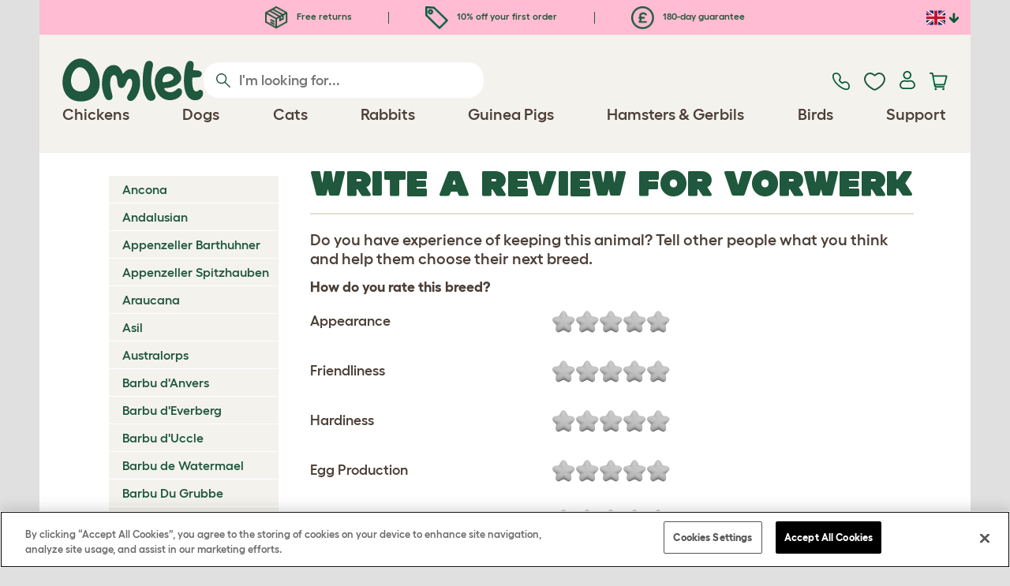

--- FILE ---
content_type: text/html; charset=utf-8
request_url: https://www.omlet.co.uk/breeds/chickens/vorwerk/write_review
body_size: 34448
content:
<!DOCTYPE html>
  <html lang="en-gb"  class="cc-gb">

  <head>
    <script>if(navigator&&typeof navigator.userAgent=='string'){let ua=navigator.userAgent;if(ua.indexOf('FBAV')>-1||ua.indexOf('FBAN')>-1){if(typeof window.webkit=='undefined'){window.webkit={messageHandlers:new Proxy(window,{get(a,b,c){return {postMessage:_=>undefined}}})}}}}</script>
    <meta http-equiv="Content-Type" content="text/html; charset=UTF-8">

    <meta name="viewport" content="width=device-width,initial-scale=1">
    <meta name="Author" content="Omlet">
    <meta name="rating" content="General">
    <meta name="revisit" content="15 days">


    <link rel="icon" href="/favicon.ico">
    <link rel="apple-touch-icon" sizes="180x180" href="/assets/omlet/icons/apple-touch-icon.png">
    <link rel="icon" type="image/png" sizes="32x32" href="/assets/omlet/icons/favicon-32x32.png">
    <link rel="icon" type="image/png" sizes="16x16" href="/assets/omlet/icons/favicon-16x16.png">
    <link rel="manifest" href="/assets/omlet/icons/site.webmanifest">
    <link rel="mask-icon" href="/assets/omlet/icons/safari-pinned-tab.svg" color="#1f583c">
    <meta name="msapplication-TileColor" content="#1f583c">
    <meta name="theme-color" content="#ffffff">

    <!-- PRECONNECT - WARM CONNECTIONS -->

    <link href="https://static-forms.klaviyo.com" rel="preconnect dns-prefetch" crossorigin>
    <link href="https://static.klaviyo.com" rel="preconnect dns-prefetch" crossorigin>
    <link href="https://f.vimeocdn.com" rel="preconnect dns-prefetch" crossorigin>

    <link href="https://cdn-ukwest.onetrust.com" rel="preconnect dns-prefetch" crossorigin>
    <link href="https://www.googletagmanager.com" rel="preconnect dns-prefetch" crossorigin>
    <link href="https://js.sentry-cdn.com" rel="preconnect dns-prefetch" crossorigin>
    <link href="https://js.stripe.com" rel="preconnect dns-prefetch" crossorigin>
    <link href="https://connect.facebook.net" rel="preconnect dns-prefetch" crossorigin>

    <!-- DNS-PRECONNECT -->
    <link href="https://static-tracking.klaviyo.com" rel="dns-prefetch" crossorigin>
    <link href="https://se.monetate.net" rel="dns-prefetch" crossorigin>
    <link href="https://cdn.livechatinc.com" rel="dns-prefetch" crossorigin>

    
    
    
    
                    <meta name="robots" content="noindex">
        
                    <title>Vorwerk | Chickens | Breed Information | Omlet</title>
        
                    <meta name="description" content="The Vorwerk originates from Hamburg, Germany around 1900 and was developed by the German breeder Oskar Vorwerk who gave his name to the breed. He developed them as good utility birds with belted markings combined with buff feathering rather than white. They were first shown in 1912 and are thought to have come from Lakenvelders, Orpingtons, Ramelslohers and Andalusians. The breed is rare and was almost lost after the Second World War. They are powerful and compact birds with broad backs, and a deep, rounded breast. The head is broad and the face well feathered. They have a single, medium sized serrated comb, medium length wattles and small white earlobes. Their plumage is soft and glossy, the legs are slate blue and they have four toes. There is also a bantam version.">
        
                    <meta name="keywords" content="chickens, chicken breeds, rabbit breed, chicken information, rabbit infomation, chicken history, chicken breed club, chicken breeders, rabbit breeders, rabbit breed clubs, chickens breed clubs">
        
                    <link rel="canonical" href="https://www.omlet.co.uk/breeds/chickens/vorwerk/" >
        
        
        
    
    
    
          <link rel="stylesheet" type="text/css" href="/assets/bootstrap/css/bootstrap.min.css?s=31717">
          <link rel="stylesheet" type="text/css" href="/assets/omlet/css/layoutDefault/layoutDefault.css?s=31717">
          <link rel="stylesheet" type="text/css" href="/assets/omlet/css/ambassador/ambassador-modal.css?s=31717">
          <link rel="stylesheet" type="text/css" href="/assets/omlet/css/micro-templating/group.css?s=31717">
          <link rel="stylesheet" type="text/css" href="/assets/omlet/css/breeds/breeds.css?s=31717">
    
    

    
            <script type="text/javascript" src="https://cdn-ukwest.onetrust.com/consent/89620079-8092-4f04-afcf-9fc2b1885110/OtAutoBlock.js" ></script>
    <script src="https://cdn-ukwest.onetrust.com/scripttemplates/otSDKStub.js" data-document-language="true" type="text/javascript" charset="UTF-8" data-domain-script="89620079-8092-4f04-afcf-9fc2b1885110" ></script>
    <script type="text/javascript">
    function OptanonWrapper() { }
    </script>
        
    <!-- Tippy workaround -->
    <!--[if lte IE 11]>
    <script src="https://polyfill.io/v3/polyfill.min.js?features=Array.prototype.find,Promise,Object.assign"></script>
    <![endif]-->

          <script src="/assets/jquery/jquery-3.6.0.min.js"  ></script>
          <script src="/assets/jquery/jquery.autocomplete.min.js"  defer ></script>
          <script src="/assets/omlet/js/common.min.js?s=31717"  defer ></script>
          <script src="/assets/omlet/js/breeds/write_review.min.js?s=31717"  ></script>
    
    
    
    
                      <link rel="alternate" href="https://www.omlet.co.uk/breeds/chickens/vorwerk/write_review" hreflang="en-gb" />
              <link rel="alternate" href="https://www.omlet.us/breeds/chickens/vorwerk/write_review" hreflang="en-us" />
              <link rel="alternate" href="https://www.omlet.de/breeds/hühner/vorwerk/write_review" hreflang="de" />
              <link rel="alternate" href="https://www.omlet.fr/breeds/poules/vorwerk/write_review" hreflang="fr" />
              <link rel="alternate" href="https://www.omlet.com.au/breeds/chickens/vorwerk/write_review" hreflang="en-au" />
              <link rel="alternate" href="https://www.omlet.dk/breeds/chickens/vorwerk/write_review" hreflang="da-dk" />
              <link rel="alternate" href="https://www.omlet.ie/breeds/chickens/vorwerk/write_review" hreflang="en-ie" />
              <link rel="alternate" href="https://www.omlet.it/breeds/polli/vorwerk/write_review" hreflang="it" />
              <link rel="alternate" href="https://www.omlet.nl/breeds/kippen/vorwerk_hoen/write_review" hreflang="nl" />
              <link rel="alternate" href="https://www.omlet.se/breeds/höns/vorwerk/write_review" hreflang="sv-se" />
              <link rel="alternate" href="https://www.omlet.co.uk/breeds/chickens/vorwerk/write_review" hreflang="x-default" />
              <link rel="alternate" href="https://www.omlet.co.uk/breeds/chickens/vorwerk/write_review" hreflang="x-default" />
          
                      <script type="application/ld+json">{"@context":"https:\/\/schema.org","@type":"BreadcrumbList","itemListElement":[{"@type":"ListItem","position":1,"item":{"@id":"\/","name":"Homepage"}},{"@type":"ListItem","position":2,"item":{"@id":"\/breeds\/","name":"Breeds"}},{"@type":"ListItem","position":3,"item":{"@id":"\/breeds\/chickens\/","name":"Chickens"}},{"@type":"ListItem","position":4,"item":{"@id":"\/breeds\/chickens\/vorwerk\/","name":"Vorwerk"}}]}</script>
              <script type="application/ld+json">{"@context":"https:\/\/schema.org\/","@type":"Organization","name":"Omlet","url":"https:\/\/www.omlet.co.uk","logo":"https:\/\/www.omlet.co.uk\/assets\/omlet\/images\/common\/omlet-logo-light-green.png","contactPoint":[{"@type":"ContactPoint","telephone":"+44 (0)1295 500900","contactType":"customer service","areaServed":"GB"}],"sameAs":["https:\/\/instagram.com\/omlet_uk\/","https:\/\/twitter.com\/omlet\/","https:\/\/www.facebook.com\/omlet.uk\/","https:\/\/www.youtube.com\/channel\/UCrNksnr-xDg7f-gT-hPMLQA","https:\/\/www.pinterest.com\/omletuk\/"]}</script>
          
    
    <!-- HTML5 shim and Respond.js for IE8 support of HTML5 elements and media queries -->
    <!-- WARNING: Respond.js doesn't work if you view the page via file:// -->
    <!--[if lt IE 9]>
      <script src="/assets/html5shiv/html5shiv.min.js"></script>
      <script src="/assets/respond/respond.min.js"></script>
    <![endif]-->

    <meta name="msvalidate.01" content="19E828451AE6B907AE0340D88974182E" />

    <script>(function (w,d,s,l,i) {w[l]=w[l]||[];w[l].push({'gtm.start':new Date().getTime(),event:'gtm.js'});var f=d.getElementsByTagName(s)[0], j=d.createElement(s),dl=l!='dataLayer'?'&l='+l:'';j.async=true;j.src='https://www.googletagmanager.com/gtm.js?id='+i+dl;f.parentNode.insertBefore(j,f);})(window,document,'script','dataLayer','GTM-PSXTMSJ');</script>
    
    
    
        <script type="text/javascript">
    var monetateT = new Date().getTime();
    (function() {
        var p = document.location.protocol;
        if (p == "http:" || p == "https:") {
            var m = document.createElement('script'); m.type = 'text/javascript'; m.async = true; m.src = "//se.monetate.net/js/2/a-ad2c8ce6/p/omlet.co.uk/custom.js";
            var s = document.getElementsByTagName('script')[0]; s.parentNode.insertBefore(m, s);
        }
    })();
    </script>
    <script>
        window.monetateQ = window.monetateQ || [];
        window.monetateQ.push([
            "setPageType",
            "PLP"
        ]);
    </script>

        

  </head>

          
  <body data-country="gb" class="" data-pagetype="">
    <noscript><iframe src="https://www.googletagmanager.com/ns.html?id=GTM-PSXTMSJ" height="0" width="0" style="display:none;visibility:hidden"></iframe></noscript>
    
	<div class="affiliate-link-bar">
<a href="#" id="affiliate-link-to-this-page-link"><span class="glyphicon glyphicon-link"></span>&nbsp;Link to this page</a>
<a rel="nofollow" href="/accounts/affiliate/" id="affiliate-stats-link"><span class="glyphicon glyphicon-stats"></span>&nbsp;Your Affiliate Stats</a>

<div class="modal fade" id="affiliateLinkCodeModal" tabindex="-1" role="dialog" aria-labelledby="myModalLabel" aria-hidden="true">
    <div class="modal-dialog" style="text-align: left;">
    <div class="modal-content">
        <div class="modal-header">
        <h4 class="modal-title" id="affiliate-link-modal-label">HTML Link Code For Your Website</h4>
        </div>
        <div class="modal-body">
        <p><strong>1. Customise the link</strong></p>
        <p class="form-inline">Link text:&nbsp;&nbsp;<input data-cs-mask   id="affiliate-link-label" type="text" value="Link" class="form-control">&nbsp;&nbsp;- Preview:&nbsp;&nbsp<span id="affiliate-link-modal-preview" style="color: blue; text-decoration: underline;">Link</span></p>
        <p><strong>2. How to use this code:</strong> This link cantains your affiliate code and can be placed anywhere a normal &lt;a&gt; tag could be placed.</p>
        <textarea data-cs-mask   class="form-control" id="affiliate-link-modal-text-area"  rows="4"></textarea>
        </div>
        <div class="modal-footer">
        <button type="button" class="btn btn-default btn-default-grey" id="modal-select-html-button">Select HTML</button>
        <button type="button" class="btn btn-default btn-default-grey" id="modal-close-button" data-dismiss="modal">Close</button>
        </div>
    </div>
    </div>
</div>

</div>

	<a name="top"></a>

	

	<div class="container " id="container-main">
		<header class="container-header">
			<div class="info-bar">
    <div class="info-wrapper">
                <div class="item item--dsk info">
            <a href="https://www.omlet.co.uk/misc/returns/">
                                    <img height="29" width="29" src="https://cdn.omlet.com/images/catalog/2023/10/16/Shipping__returns.png" class="icon-img icon-img--dsk" loading="lazy" title="shipping" alt="shipping icon">
                                Free returns
            </a>
        </div>
        <div class="item item--dsk rule"></div>                <div class="item info">
            <a href="https://www.omlet.co.uk/misc/newsletter_signup/">
                                    <img height="29" width="29" src="https://cdn.omlet.com/images/catalog/2023/10/16/5_off_your_first_order.png" class="icon-img icon-img--dsk" loading="lazy" title="discount icon" alt="discount icon">
                                10% off your first order
            </a>
        </div>
        <div class="item item--dsk rule"></div>                <div class="item item--dsk info">
            <a href="https://www.omlet.co.uk/misc/returns/">
                                    <img height="29" width="29" src="https://cdn.omlet.com/images/catalog/2023/10/17/180-day_guarantee_Pound.png" class="icon-img icon-img--dsk" loading="lazy" title="returns icon" alt="returns icon">
                                180-day guarantee
            </a>
        </div>
                    </div>

    <div class="countries">
        <label for="countries" class="select-country">
            <img src="https://cdn.omlet.com/assets/omlet/images/layout/flag-gb.png" width="24" height="18" loading="lazy" class="selected-country-flag" title="United Kingdom" alt="Flag of United Kingdom ">
            <input type="checkbox" id="countries" class="country-dropdown"/>
            <div class="country-select-arrow"></div>
            <div class="country-selection">
                <a data-cc="au" href="https://www.omlet.com.au/breeds/chickens/vorwerk/write_review" class="country-select">
                    <img src="https://cdn.omlet.com/assets/omlet/images/layout/flag-au.png" width="24" height="18" loading="lazy" title="Australia" alt="Flag of Australia">
                    AU
                </a>
                <a data-cc="dk" href="https://www.omlet.dk/breeds/chickens/vorwerk/write_review" class="country-select">
                    <img src="https://cdn.omlet.com/assets/omlet/images/layout/flag-dk.png" width="24" height="18" loading="lazy" title="Denmark" alt="Flag of Denmark">
                    DK
                </a>
                <a data-cc="fr" href="https://www.omlet.fr/breeds/poules/vorwerk/write_review" class="country-select">
                    <img src="https://cdn.omlet.com/assets/omlet/images/layout/flag-fr.png" width="24" height="18" loading="lazy" title="France" alt="Flag of France">
                    FR
                </a>
                <a data-cc="de" href="https://www.omlet.de/breeds/hühner/vorwerk/write_review" class="country-select">
                    <img src="https://cdn.omlet.com/assets/omlet/images/layout/flag-de.png" width="24" height="18" loading="lazy" title="Germany" alt="Flag of Germany">
                    DE
                </a>
                <a data-cc="it" href="https://www.omlet.it/breeds/polli/vorwerk/write_review" class="country-select">
                    <img src="https://cdn.omlet.com/assets/omlet/images/layout/flag-it.png" width="24" height="18" loading="lazy" title="Italy" alt="Flag of Italy">
                    IT
                </a>
                <a data-cc="ie" href="https://www.omlet.ie/breeds/chickens/vorwerk/write_review" class="country-select">
                    <img src="https://cdn.omlet.com/assets/omlet/images/layout/flag-ie.png" width="24" height="18" loading="lazy" title="Ireland" alt="Flag of Ireland">
                    IE
                </a>
                <a data-cc="nl" href="https://www.omlet.nl/breeds/kippen/vorwerk_hoen/write_review" class="country-select">
                    <img src="https://cdn.omlet.com/assets/omlet/images/layout/flag-nl.png" width="24" height="18" loading="lazy" title="Netherlands" alt="Flag of Netherlands">
                    NL
                </a>
                <a data-cc="se" href="https://www.omlet.se/breeds/höns/vorwerk/write_review" class="country-select">
                    <img src="https://cdn.omlet.com/assets/omlet/images/layout/flag-se.png" width="24" height="18" loading="lazy" title="Sweden" alt="Flag of Sweden">
                    SE
                </a>
                <a data-cc="gb" href="https://www.omlet.co.uk/breeds/chickens/vorwerk/write_review" class="country-select">
                    <img src="https://cdn.omlet.com/assets/omlet/images/layout/flag-gb.png" width="24" height="18" loading="lazy" title="United Kingdom" alt="Flag of United Kingdom">
                    UK
                </a>
                <a data-cc="us" href="https://www.omlet.us/breeds/chickens/vorwerk/write_review" class="country-select">
                    <img src="https://cdn.omlet.com/assets/omlet/images/layout/flag-us.png" width="24" height="18" loading="lazy" title="United States" alt="Flag of United States">
                    US
                </a>
            </div>
        </label>
    </div>

</div>

			<nav class="nav-container">
    <div class="nav-background"></div>
    <div class="nav-wrapper">
        <div class="item logo">
            <a href="/"><img src="https://cdn.omlet.com/assets/omlet/images/layout/omlet-logo.svg" width="85" height="35" class="nav-omlet-logo" title="Omlet" alt="Omlet logo"></a>
        </div>
        <div class="item search">
            <form class="form-inline form-search" method="post" action="/search/">
                <img src="https://cdn.omlet.com/assets/omlet/images/layout/search.svg" class="search-icon" width="18" height="18" loading="lazy" alt="Search icon">
                <input data-cs-mask   type="search" name="search" class="nav-search" placeholder="I'm looking for..." value="" autocomplete="off">
            </form>
        </div>
        <div class="item quick-links">
            <div class="item contact js-contact">
                <a href="/support/">
                    <img src="https://cdn.omlet.com/assets/omlet/images/layout/contact-us.svg" width="22" height="23" loading="lazy" title="Contact us" alt="Contact us icon">
                </a>
            </div>
            <div class="item wishlist-nav">
                <a href="/wishlist/">
                    <img src="https://cdn.omlet.com/assets/omlet/images/layout/wishlist-nav.svg" width="27" height="23" loading="lazy" title="Wishlist" alt="Wishlist icon">
                </a>
            </div>
            <div class="item account">
                <label for="user-account" class="select-account">
                    <span class="js-user hidden">
                        <img src="https://cdn.omlet.com/assets/omlet/images/layout/account-active.svg" width="20" height="23" loading="lazy" title="Account" alt="Account icon">
                        <span class="user-name">Hi, <span data-cs-mask class="js-user-name"></span></span>
                        <input type="checkbox" id="user-account" class="country-dropdown"/>
                        <div class="account-options">
                            <a rel="nofollow" href="/accounts/" class="item">Account</a>
                            <a rel="nofollow" href="/accounts/signout/" class="item">Sign Out</a>
                        </div>
                    </span>
                    <span class="js-guest">
                        <a rel="nofollow" href="/accounts/signin/" class="item">
                            <img src="https://cdn.omlet.com/assets/omlet/images/layout/account-inactive.svg" width="20" height="23" loading="lazy" title="Account" alt="Account icon">
                        </a>
                    </span>
                </label>
            </div>
            <div class="item basket">
                <a href="/basket/">
                    <img src="https://cdn.omlet.com/assets/omlet/images/layout/cart.svg" width="23" height="23" loading="lazy" title="Basket" alt="Basket">
                    <div class="cart-items js-cart-qty hidden"></div>
                </a>
            </div>
        </div>
        <div class="item nav-items">
            <img src="https://cdn.omlet.com/assets/omlet/images/layout/mobile-menu.svg" class="nav-burger-menu js-nav-click" width="28" height="22" loading="lazy" title="Menu" alt="Menu">
                        <div class="nav">
                <div class="nav-item nav-item--mobile">
                    <div class="nav-mobile-close">
                        <svg class="glyph-mobile js-nav-mobile" xmlns="http://www.w3.org/2000/svg" viewBox="0 0 22 22" width="20" height="20" fill="none"><path fill="#1F583C" stroke="#1F583C" stroke-width=".5" d="M4.9 20.538a2.43 2.43 0 0 1-3.438-3.437L17.1 1.46A2.43 2.43 0 1 1 20.538 4.9L4.9 20.54Z"/><path fill="#1F583C" stroke="#1F583C" stroke-width=".5" d="M20.538 17.1a2.43 2.43 0 0 1-3.437 3.438L1.46 4.9A2.43 2.43 0 0 1 4.9 1.462L20.54 17.1Z"/></svg>
                    </div>
                    <div class="nav-link js-mobile-nav-link"></div>
                </div>
                                                            <div class="nav-item  ">
                            <a href="/shop/chicken_keeping/" class="nav-link js-link "  data-label="Chickens">
                                                                <span class="nav-link-mobile-image">
                                    <picture  data-image-id="599866594" data-mobile-image-id="" class=""  >
	<source srcset="https://cdn.omlet.com/images/cache/32/32/90/chicken-pose-2-right-300x300.webp 1x, https://cdn.omlet.com/images/cache/64/64/90/chicken-pose-2-right-300x300.webp 2x" type="image/webp" />
	<source srcset="https://cdn.omlet.com/images/cache/32/32/chicken-pose-2-right-300x300.png 1x, https://cdn.omlet.com/images/cache/64/64/chicken-pose-2-right-300x300.png 2x" type="image/png" />
	<img   title="" loading="lazy" src="https://cdn.omlet.com/images/cache/32/32/chicken-pose-2-right-300x300.png" alt="" class="aspect-ratio-narrower-xs aspect-ratio-narrower-sm aspect-ratio-narrower-md aspect-ratio-narrower-lg"   />	</picture>
                                </span>
                                                                <span class="">Chickens</span>
                                                            </a>
                                                            <div class="subnav-wrapper">
                                    <div class="subnav-container has-image">
                                        <div class="subnav-column">
                                            <div class="subnav-section">
                                                                                                
                                                                                                                                                                        <div class="subnav-section-title  nav-heading-first   ">
                                                                <a href="/chicken-coops/">
                                                                    <span class=" hidden-mobile ">Eglu Chicken Coops</span>
                                                                                                                                            <span class="hidden-desktop">Eglu Chicken Coops</span>
                                                                                                                                    </a>
                                                            </div>
                                                                                                                                                                        
                                                
                                                                                                                                                                        <a href="/eglu-pro-chicken-coop/" class="nav-a   ">
                                                                <span class=" hidden-mobile ">Eglu Pro - 10 large chickens</span>
                                                                                                                                    <span class="hidden-desktop">Eglu Pro - 10 large chickens</span>
                                                                                                                            </a>
                                                                                                            
                                                
                                                                                                                                                                        <a href="/shop/chicken_keeping/eglu-cube-large-chicken-coops-and-runs-uk/" class="nav-a   ">
                                                                <span class=" hidden-mobile ">Eglu Cube - 6 large chickens</span>
                                                                                                                                    <span class="hidden-desktop">Eglu Cube - 6 large chickens</span>
                                                                                                                            </a>
                                                                                                            
                                                
                                                                                                                                                                        <a href="/shop/chicken_keeping/raised-chicken-coop-eglu-go-up/" class="nav-a   ">
                                                                <span class=" hidden-mobile ">Eglu Go Up - 3 large chickens</span>
                                                                                                                                    <span class="hidden-desktop">Eglu Go Up - 3 large chickens</span>
                                                                                                                            </a>
                                                                                                            
                                                
                                                                                                                                                                        <a href="/shop/chicken_keeping/eglu_go_chicken_coop/" class="nav-a   ">
                                                                <span class=" hidden-mobile ">Eglu Go - 3 large chickens</span>
                                                                                                                                    <span class="hidden-desktop">Eglu Go - 3 large chickens</span>
                                                                                                                            </a>
                                                                                                            
                                                
                                                                                                                                                                        <a href="/shop/chicken_keeping/eglu_weather_protection/" class="nav-a   ">
                                                                <span class=" hidden-mobile ">Eglu Chicken Coop Covers</span>
                                                                                                                                    <span class="hidden-desktop">Eglu Chicken Coop Covers</span>
                                                                                                                            </a>
                                                                                                            
                                                
                                                                                                                                                                        <a href="/shop/chicken_keeping/eglu-chicken-coop-accessories/" class="nav-a   ">
                                                                <span class=" hidden-mobile ">Eglu Chicken Coop Accessories</span>
                                                                                                                                    <span class="hidden-desktop">Eglu Chicken Coop Accessories</span>
                                                                                                                            </a>
                                                                                                            
                                                                                            </div>
                                                                                            <picture  data-image-id="599866594" data-mobile-image-id="" class="subnav-image"  >
	<source srcset="https://cdn.omlet.com/images/cache/150/150/90/chicken-pose-2-right-300x300.webp 1x" type="image/webp" />
	<source srcset="https://cdn.omlet.com/images/cache/150/150/chicken-pose-2-right-300x300.png 1x" type="image/png" />
	<img   title="" loading="lazy" src="https://cdn.omlet.com/images/cache/150/150/chicken-pose-2-right-300x300.png" alt="" class="aspect-ratio-narrower-xs aspect-ratio-narrower-sm aspect-ratio-narrower-md aspect-ratio-narrower-lg"   />	</picture>
                                                                                    </div>
                                        <div class="subnav-column">
                                            <div class="subnav-section">
                                                                                                
                                                                                                                                                                        <div class="subnav-section-title  nav-heading-first   ">
                                                                <a href="/shop/chicken_keeping/smart-automatic-chicken-coop-door-openers/">
                                                                    <span class=" hidden-mobile ">Autodoor</span>
                                                                                                                                            <span class="hidden-desktop">Autodoor</span>
                                                                                                                                    </a>
                                                            </div>
                                                                                                                                                                        
                                                
                                                                                                                                                                        <a href="/smart-automatic-chicken-coop-door-opener/" class="nav-a   ">
                                                                <span class=" hidden-mobile ">Smart Automatic Chicken Coop Door</span>
                                                                                                                                    <span class="hidden-desktop">Smart Automatic Chicken Coop Door</span>
                                                                                                                            </a>
                                                                                                            
                                                
                                                                                                                                                                        <a href="/shop/chicken_keeping/smart-autodoor-for-eglu-go-coops/" class="nav-a   ">
                                                                <span class=" hidden-mobile ">Smart Autodoor for Eglu Go Coops</span>
                                                                                                                                    <span class="hidden-desktop">Smart Autodoor for Eglu Go Coops</span>
                                                                                                                            </a>
                                                                                                            
                                                
                                                                                                                                                                        <a href="/shop/chicken_keeping/autodoor_fixing_packs_accessories/" class="nav-a   ">
                                                                <span class=" hidden-mobile ">Autodoor Accessories</span>
                                                                                                                                    <span class="hidden-desktop">Autodoor Accessories</span>
                                                                                                                            </a>
                                                                                                            
                                                
                                                                                                                                                                        <a href="/shop/chicken_keeping/feeders_and_drinkers/" class="nav-a  nav-heading   ">
                                                                <span class="">Feeders &amp; Drinkers</span>
                                                                                                                            </a>
                                                                                                            
                                                
                                                                                                                                                                        <a href="/chicken-drinkers/insulated-stay-clean-chicken-drinker/" class="nav-a   ">
                                                                <span class=" hidden-mobile ">NEW Insulated Chicken Drinker</span>
                                                                                                                                    <span class="hidden-desktop">NEW Insulated Chicken Drinker</span>
                                                                                                                            </a>
                                                                                                            
                                                
                                                                                                                                                                        <a href="/chicken-feeders/smart-no-waste-chicken-feeder/" class="nav-a   ">
                                                                <span class="">NEW Smart No Waste Chicken Feeder</span>
                                                                                                                            </a>
                                                                                                            
                                                                                            </div>
                                        </div>
                                        <div class="subnav-column">
                                            <div class="subnav-section">
                                                                                                
                                                                                                                                                                        <div class="subnav-section-title  nav-heading-first   ">
                                                                <a href="/chicken-runs/">
                                                                    <span class="">Chicken Runs &amp; Fencing</span>
                                                                                                                                    </a>
                                                            </div>
                                                                                                                                                                        
                                                
                                                                                                                                                                        <a href="/shop/chicken_keeping/walk_in_chicken_run/" class="nav-a   ">
                                                                <span class="">Walk In Chicken Runs</span>
                                                                                                                            </a>
                                                                                                            
                                                
                                                                                                                                                                        <a href="/shop/chicken_keeping/omlet_chicken_fencing/" class="nav-a   ">
                                                                <span class="">Chicken Fencing</span>
                                                                                                                            </a>
                                                                                                            
                                                
                                                                                                                                                                        <a href="/shop/chicken_keeping/walk_in_chicken_run_extensions/" class="nav-a   ">
                                                                <span class="">Walk In Chicken Run Extensions</span>
                                                                                                                            </a>
                                                                                                            
                                                
                                                                                                                                                                        <a href="/run-covers/" class="nav-a  nav-heading   ">
                                                                <span class=" hidden-mobile ">Weather Protection</span>
                                                                                                                                    <span class="hidden-desktop">Weather Protection</span>
                                                                                                                            </a>
                                                                                                            
                                                
                                                                                                                                                                        <a href="/shop/chicken_keeping/outdoor_run_weather_protection/" class="nav-a   ">
                                                                <span class=" hidden-mobile ">Walk in Run Covers</span>
                                                                                                                                    <span class="hidden-desktop">Walk in Run Covers</span>
                                                                                                                            </a>
                                                                                                            
                                                
                                                                                                                                                                        <a href="/shop/chicken_keeping/eglu_weather_protection/" class="nav-a   ">
                                                                <span class=" hidden-mobile ">Eglu Chicken Coop Covers</span>
                                                                                                                                    <span class="hidden-desktop">Eglu Chicken Coop Covers</span>
                                                                                                                            </a>
                                                                                                            
                                                
                                                                                                                                                                        <a href="/shop/chicken_keeping/eglu-extreme-temperature-protection/" class="nav-a   ">
                                                                <span class=" hidden-mobile ">Eglu Chicken Coop Blankets</span>
                                                                                                                                    <span class="hidden-desktop">Eglu Chicken Coop Blankets</span>
                                                                                                                            </a>
                                                                                                            
                                                                                            </div>
                                        </div>
                                                                                    <div class="subnav-column">
                                                <div class="subnav-section">
                                                                                                        
                                                                                                                                                                                    <div class="subnav-section-title  nav-heading-first   ">
                                                                    <a href="/shop/chicken_keeping/chicken-toys-and-accessories/">
                                                                        <span class=" hidden-mobile ">Chicken Toys &amp; Perches</span>
                                                                                                                                                    <span class="hidden-desktop">Chicken Toys &amp; Perches</span>
                                                                                                                                            </a>
                                                                </div>
                                                                                                                                                                                    
                                                    
                                                                                                                                                                                    <a href="/shop/chicken_keeping/chicken_peck_toy/23154/pendant_peck_toy/" class="nav-a    ">
                                                                    <span class=" hidden-mobile ">Peck Toy</span>
                                                                                                                                            <span class="hidden-desktop">Peck Toy</span>
                                                                                                                                    </a>
                                                                                                                    
                                                    
                                                                                                                                                                                    <a href="/shop/chicken_keeping/perch_for_chickens/22753/omlet_chicken_perch_-_1_meter/" class="nav-a    ">
                                                                    <span class=" hidden-mobile ">Chicken Perch</span>
                                                                                                                                            <span class="hidden-desktop">Chicken Perch</span>
                                                                                                                                    </a>
                                                                                                                    
                                                    
                                                                                                                                                                                    <a href="/shop/chicken_keeping/chicken_treat_holder_caddi/" class="nav-a    ">
                                                                    <span class=" hidden-mobile ">Chicken Caddi Treat Holder</span>
                                                                                                                                            <span class="hidden-desktop">Chicken Caddi Treat Holder</span>
                                                                                                                                    </a>
                                                                                                                    
                                                    
                                                                                                                                                                                    <a href="/shop/chicken_keeping/the_chicken_swing/19477/the_chicken_swing/" class="nav-a    ">
                                                                    <span class=" hidden-mobile ">Chicken Swing</span>
                                                                                                                                            <span class="hidden-desktop">Chicken Swing</span>
                                                                                                                                    </a>
                                                                                                                    
                                                    
                                                                                                                                                                                    <a href="/shop/chicken_keeping/freestanding-chicken-perch-uk/" class="nav-a    ">
                                                                    <span class=" hidden-mobile ">Freestanding Chicken Perch</span>
                                                                                                                                            <span class="hidden-desktop">Freestanding Chicken Perch</span>
                                                                                                                                    </a>
                                                                                                                    
                                                    
                                                                                                                                                                                    <a href="/shop/chicken_keeping/customisable-chicken-perch-poletree-uk/" class="nav-a    ">
                                                                    <span class=" hidden-mobile ">Customisable Chicken Perch</span>
                                                                                                                                            <span class="hidden-desktop">Customisable Chicken Perch</span>
                                                                                                                                    </a>
                                                                                                                    
                                                    
                                                        
                                                    
                                                                                                                                                                                    <a href="/shop/chicken_keeping/" class="nav-a     nav-a--base ">
                                                                    <span class=" hidden-mobile ">View all chicken products</span>
                                                                                                                                            <span class="hidden-desktop">View all chicken products</span>
                                                                                                                                    </a>
                                                                                                                    
                                                                                                    </div>
                                            </div>
                                                                            </div>
                                </div>
                                                    </div>
                                                                                <div class="nav-item  ">
                            <a href="/shop/dog_products/" class="nav-link js-link "  data-label="Dogs">
                                                                <span class="nav-link-mobile-image">
                                    <picture  data-image-id="599866600" data-mobile-image-id="" class=""  >
	<source srcset="https://cdn.omlet.com/images/cache/32/32/90/dog-pose-2-ball-300x300.webp 1x, https://cdn.omlet.com/images/cache/64/64/90/dog-pose-2-ball-300x300.webp 2x" type="image/webp" />
	<source srcset="https://cdn.omlet.com/images/cache/32/32/dog-pose-2-ball-300x300.png 1x, https://cdn.omlet.com/images/cache/64/64/dog-pose-2-ball-300x300.png 2x" type="image/png" />
	<img   title="" loading="lazy" src="https://cdn.omlet.com/images/cache/32/32/dog-pose-2-ball-300x300.png" alt="" class="aspect-ratio-narrower-xs aspect-ratio-narrower-sm aspect-ratio-narrower-md aspect-ratio-narrower-lg"   />	</picture>
                                </span>
                                                                <span class="">Dogs</span>
                                                            </a>
                                                            <div class="subnav-wrapper">
                                    <div class="subnav-container has-image">
                                        <div class="subnav-column">
                                            <div class="subnav-section">
                                                                                                
                                                                                                                                                                        <div class="subnav-section-title  nav-heading-first   ">
                                                                <a href="/dog-beds/">
                                                                    <span class=" hidden-mobile ">Dog Beds By Size</span>
                                                                                                                                            <span class="hidden-desktop">Dog Beds By Size</span>
                                                                                                                                    </a>
                                                            </div>
                                                                                                                                                                        
                                                
                                                                                                                                                                        <a href="/large-dog-beds/" class="nav-a   ">
                                                                <span class=" hidden-mobile ">Large Dog Beds (84cm x 51cm)</span>
                                                                                                                                    <span class="hidden-desktop">Large Dog Beds (84cm x 51cm)</span>
                                                                                                                            </a>
                                                                                                            
                                                
                                                                                                                                                                        <a href="/medium-dog-beds/" class="nav-a   ">
                                                                <span class=" hidden-mobile ">Medium Dog Beds (74cm x 43cm)</span>
                                                                                                                                    <span class="hidden-desktop">Medium Dog Beds (74cm x 43cm)</span>
                                                                                                                            </a>
                                                                                                            
                                                
                                                                                                                                                                        <a href="/small-dog-beds/" class="nav-a   ">
                                                                <span class=" hidden-mobile ">Small Dog Beds (53cm x 41cm)</span>
                                                                                                                                    <span class="hidden-desktop">Small Dog Beds (53cm x 41cm)</span>
                                                                                                                            </a>
                                                                                                            
                                                
                                                                                                                                                                        <a href="/dog-beds/" class="nav-a   ">
                                                                <span class=" hidden-mobile ">All Dog Beds</span>
                                                                                                                                    <span class="hidden-desktop">All Dog Beds</span>
                                                                                                                            </a>
                                                                                                            
                                                                                            </div>
                                                                                            <picture  data-image-id="599866600" data-mobile-image-id="" class="subnav-image"  >
	<source srcset="https://cdn.omlet.com/images/cache/150/150/90/dog-pose-2-ball-300x300.webp 1x" type="image/webp" />
	<source srcset="https://cdn.omlet.com/images/cache/150/150/dog-pose-2-ball-300x300.png 1x" type="image/png" />
	<img   title="" loading="lazy" src="https://cdn.omlet.com/images/cache/150/150/dog-pose-2-ball-300x300.png" alt="" class="aspect-ratio-narrower-xs aspect-ratio-narrower-sm aspect-ratio-narrower-md aspect-ratio-narrower-lg"   />	</picture>
                                                                                    </div>
                                        <div class="subnav-column">
                                            <div class="subnav-section">
                                                                                                
                                                                                                                                                                        <div class="subnav-section-title  nav-heading-first   ">
                                                                <a href="/dog-beds/">
                                                                    <span class=" hidden-mobile ">Dog Beds By Type</span>
                                                                                                                                            <span class="hidden-desktop">Dog Beds By Type</span>
                                                                                                                                    </a>
                                                            </div>
                                                                                                                                                                        
                                                
                                                                                                                                                                        <a href="/shop/dog_products/memory-foam-bolster-dog-bed/" class="nav-a   ">
                                                                <span class=" hidden-mobile ">Bolster Dog Beds</span>
                                                                                                                                    <span class="hidden-desktop">Bolster Dog Beds</span>
                                                                                                                            </a>
                                                                                                            
                                                
                                                                                                                                                                        <a href="/shop/dog_products/luxury-dog-beds-topology-uk/" class="nav-a   ">
                                                                <span class=" hidden-mobile ">Topology Dog Beds</span>
                                                                                                                                    <span class="hidden-desktop">Topology Dog Beds</span>
                                                                                                                            </a>
                                                                                                            
                                                
                                                                                                                                                                        <a href="/nest-dog-bed/" class="nav-a   ">
                                                                <span class=" hidden-mobile ">Nest Dog Beds</span>
                                                                                                                                    <span class="hidden-desktop">Nest Dog Beds</span>
                                                                                                                            </a>
                                                                                                            
                                                
                                                                                                                                                                        <a href="/cushion-dog-bed/" class="nav-a   ">
                                                                <span class=" hidden-mobile ">Cushion Dog Beds</span>
                                                                                                                                    <span class="hidden-desktop">Cushion Dog Beds</span>
                                                                                                                            </a>
                                                                                                            
                                                
                                                                                                                                                                        <a href="/dog-beds/" class="nav-a   ">
                                                                <span class=" hidden-mobile ">All Dog Beds</span>
                                                                                                                                    <span class="hidden-desktop">All Dog Beds</span>
                                                                                                                            </a>
                                                                                                            
                                                                                            </div>
                                        </div>
                                        <div class="subnav-column">
                                            <div class="subnav-section">
                                                                                                
                                                                                                                                                                        <div class="subnav-section-title  nav-heading-first   ">
                                                                <a href="/dog-crates/">
                                                                    <span class=" hidden-mobile ">Dog Crates</span>
                                                                                                                                            <span class="hidden-desktop">Dog Crates</span>
                                                                                                                                    </a>
                                                            </div>
                                                                                                                                                                        
                                                
                                                                                                                                                                        <a href="/large-dog-crates/" class="nav-a   ">
                                                                <span class=" hidden-mobile ">Large (91cm x 56cm x 64cm)</span>
                                                                                                                                    <span class="hidden-desktop">Large (91cm x 56cm x 64cm)</span>
                                                                                                                            </a>
                                                                                                            
                                                
                                                                                                                                                                        <a href="/small-dog-crates/" class="nav-a   ">
                                                                <span class=" hidden-mobile ">Small (61cm x 46cm x 48cm)</span>
                                                                                                                                    <span class="hidden-desktop">Small (61cm x 46cm x 48cm)</span>
                                                                                                                            </a>
                                                                                                            
                                                
                                                                                                                                                                        <a href="/dog-crates/" class="nav-a   ">
                                                                <span class=" hidden-mobile ">All Dog Crates</span>
                                                                                                                                    <span class="hidden-desktop">All Dog Crates</span>
                                                                                                                            </a>
                                                                                                            
                                                                                            </div>
                                        </div>
                                                                                    <div class="subnav-column">
                                                <div class="subnav-section">
                                                                                                        
                                                                                                                                                                                    <div class="subnav-section-title  nav-heading-first   ">
                                                                    <a href="/shop/dog_products/">
                                                                        <span class=" hidden-mobile ">Accessories</span>
                                                                                                                                                    <span class="hidden-desktop">Accessories</span>
                                                                                                                                            </a>
                                                                </div>
                                                                                                                                                                                    
                                                    
                                                                                                                                                                                    <a href="/shop/dog_products/dog_bowls_and_accessories/" class="nav-a    ">
                                                                    <span class=" hidden-mobile ">Dog Bowls</span>
                                                                                                                                            <span class="hidden-desktop">Dog Bowls</span>
                                                                                                                                    </a>
                                                                                                                    
                                                    
                                                                                                                                                                                    <a href="/shop/dog_products/dog-blankets/" class="nav-a    ">
                                                                    <span class=" hidden-mobile ">Dog Blankets</span>
                                                                                                                                            <span class="hidden-desktop">Dog Blankets</span>
                                                                                                                                    </a>
                                                                                                                    
                                                    
                                                                                                                                                                                    <a href="/shop/dog_products/memory-foam-bolster-dog-bed-extra-covers/" class="nav-a    ">
                                                                    <span class=" hidden-mobile ">Dog Bed Covers</span>
                                                                                                                                            <span class="hidden-desktop">Dog Bed Covers</span>
                                                                                                                                    </a>
                                                                                                                    
                                                    
                                                        
                                                    
                                                                                                                                                                                    <a href="/shop/dog_products/" class="nav-a     nav-a--base ">
                                                                    <span class=" hidden-mobile ">View all dog products</span>
                                                                                                                                            <span class="hidden-desktop">View all dog products</span>
                                                                                                                                    </a>
                                                                                                                    
                                                                                                    </div>
                                            </div>
                                                                            </div>
                                </div>
                                                    </div>
                                                                                <div class="nav-item  ">
                            <a href="/shop/cat_products/" class="nav-link js-link "  data-label="Cats">
                                                                <span class="nav-link-mobile-image">
                                    <picture  data-image-id="599866599" data-mobile-image-id="" class=""  >
	<source srcset="https://cdn.omlet.com/images/cache/32/32/90/cat-pose-2-300x300.webp 1x, https://cdn.omlet.com/images/cache/64/64/90/cat-pose-2-300x300.webp 2x" type="image/webp" />
	<source srcset="https://cdn.omlet.com/images/cache/32/32/cat-pose-2-300x300.png 1x, https://cdn.omlet.com/images/cache/64/64/cat-pose-2-300x300.png 2x" type="image/png" />
	<img   title="" loading="lazy" src="https://cdn.omlet.com/images/cache/32/32/cat-pose-2-300x300.png" alt="" class="aspect-ratio-narrower-xs aspect-ratio-narrower-sm aspect-ratio-narrower-md aspect-ratio-narrower-lg"   />	</picture>
                                </span>
                                                                <span class="">Cats</span>
                                                            </a>
                                                            <div class="subnav-wrapper">
                                    <div class="subnav-container has-image">
                                        <div class="subnav-column">
                                            <div class="subnav-section">
                                                                                                
                                                                                                                                                                        <div class="subnav-section-title  nav-heading-first   ">
                                                                <a href="/outdoor-cat-enclosures/">
                                                                    <span class=" hidden-mobile ">Cat Enclosure &amp; Runs</span>
                                                                                                                                            <span class="hidden-desktop">Cat Enclosure &amp; Runs</span>
                                                                                                                                    </a>
                                                            </div>
                                                                                                                                                                        
                                                
                                                                                                                                                                        <a href="/shop/cat_products/catios-outdoor-cat-enclosures/" class="nav-a   ">
                                                                <span class=" hidden-mobile ">Catio Outdoor Cat Run</span>
                                                                                                                                    <span class="hidden-desktop">Catio Outdoor Cat Run</span>
                                                                                                                            </a>
                                                                                                            
                                                
                                                                                                                                                                        <a href="/catio-tunnels/" class="nav-a   ">
                                                                <span class=" hidden-mobile ">Catio Tunnels</span>
                                                                                                                                    <span class="hidden-desktop">Catio Tunnels</span>
                                                                                                                            </a>
                                                                                                            
                                                
                                                                                                                                                                        <a href="/shop/cat_products/cat_balcony_enclosure/" class="nav-a   ">
                                                                <span class=" hidden-mobile ">Cat Balcony Enclosure</span>
                                                                                                                                    <span class="hidden-desktop">Cat Balcony Enclosure</span>
                                                                                                                            </a>
                                                                                                            
                                                
                                                                                                                                                                        <a href="/shop/cat_products/outdoor-cat-enclosure-accessories/" class="nav-a   ">
                                                                <span class=" hidden-mobile ">Cat Run Accessories</span>
                                                                                                                                    <span class="hidden-desktop">Cat Run Accessories</span>
                                                                                                                            </a>
                                                                                                            
                                                
                                                                                                                                                                        <a href="/shop/cat_products/outdoor_cat_run_extensions/" class="nav-a   ">
                                                                <span class=" hidden-mobile ">Cat Run Extensions</span>
                                                                                                                                    <span class="hidden-desktop">Cat Run Extensions</span>
                                                                                                                            </a>
                                                                                                            
                                                
                                                                                                                                                                        <a href="/shop/cat_products/outdoor-catio-cat-run-covers/" class="nav-a   ">
                                                                <span class=" hidden-mobile ">Cat Run Covers</span>
                                                                                                                                    <span class="hidden-desktop">Cat Run Covers</span>
                                                                                                                            </a>
                                                                                                            
                                                                                            </div>
                                                                                            <picture  data-image-id="599866599" data-mobile-image-id="" class="subnav-image"  >
	<source srcset="https://cdn.omlet.com/images/cache/150/150/90/cat-pose-2-300x300.webp 1x" type="image/webp" />
	<source srcset="https://cdn.omlet.com/images/cache/150/150/cat-pose-2-300x300.png 1x" type="image/png" />
	<img   title="" loading="lazy" src="https://cdn.omlet.com/images/cache/150/150/cat-pose-2-300x300.png" alt="" class="aspect-ratio-narrower-xs aspect-ratio-narrower-sm aspect-ratio-narrower-md aspect-ratio-narrower-lg"   />	</picture>
                                                                                    </div>
                                        <div class="subnav-column">
                                            <div class="subnav-section">
                                                                                                
                                                                                                                                                                        <div class="subnav-section-title  nav-heading-first   ">
                                                                <a href="/cat-scratching-posts/">
                                                                    <span class=" hidden-mobile ">Cat Posts &amp; Trees</span>
                                                                                                                                            <span class="hidden-desktop">Cat Posts &amp; Trees</span>
                                                                                                                                    </a>
                                                            </div>
                                                                                                                                                                        
                                                
                                                                                                                                                                        <a href="/shop/cat_products/freestyle-floor-to-ceiling-cat-tree-uk/" class="nav-a   ">
                                                                <span class=" hidden-mobile ">Indoor Cat Tree</span>
                                                                                                                                    <span class="hidden-desktop">Indoor Cat Tree</span>
                                                                                                                            </a>
                                                                                                            
                                                
                                                                                                                                                                        <a href="/shop/cat_products/outdoor-cat-tree-freestyle-uk/" class="nav-a   ">
                                                                <span class=" hidden-mobile ">Outdoor Cat Tree</span>
                                                                                                                                    <span class="hidden-desktop">Outdoor Cat Tree</span>
                                                                                                                            </a>
                                                                                                            
                                                
                                                                                                                                                                        <a href="/switch-light-up-sisal-cat-scratching-post/" class="nav-a   ">
                                                                <span class=" hidden-mobile ">LED Scratching  Post</span>
                                                                                                                                    <span class="hidden-desktop">LED Scratching  Post</span>
                                                                                                                            </a>
                                                                                                            
                                                
                                                                                                                                                                        <a href="/freestyle-cat-tree-accessories-indoor/" class="nav-a  nav-heading    hidden-mobile ">
                                                                <span class="">Accessories</span>
                                                                                                                            </a>
                                                                                                            
                                                
                                                                                                                                                                        <a href="/freestyle-cat-tree-accessories-indoor/" class="nav-a   ">
                                                                <span class="">Indoor Cat Tree Accessories</span>
                                                                                                                            </a>
                                                                                                            
                                                
                                                                                                                                                                        <a href="/freestyle-cat-tree-accessories-outdoor/" class="nav-a   ">
                                                                <span class="">Outdoor Cat Tree Accessories</span>
                                                                                                                            </a>
                                                                                                            
                                                                                            </div>
                                        </div>
                                        <div class="subnav-column">
                                            <div class="subnav-section">
                                                                                                
                                                                                                                                                                        <div class="subnav-section-title  nav-heading-first   ">
                                                                <a href="/cat-beds/">
                                                                    <span class=" hidden-mobile ">Cat Beds</span>
                                                                                                                                            <span class="hidden-desktop">Cat Beds</span>
                                                                                                                                    </a>
                                                            </div>
                                                                                                                                                                        
                                                
                                                                                                                                                                        <a href="/shop/cat_products/donut-cat-beds/" class="nav-a   ">
                                                                <span class=" hidden-mobile ">Donut Cat Beds</span>
                                                                                                                                    <span class="hidden-desktop">Donut Cat Beds</span>
                                                                                                                            </a>
                                                                                                            
                                                
                                                                                                                                                                        <a href="/freestyle-nest-cat-bed-secret-garden/" class="nav-a   ">
                                                                <span class=" hidden-mobile ">Nest Cat Beds</span>
                                                                                                                                    <span class="hidden-desktop">Nest Cat Beds</span>
                                                                                                                            </a>
                                                                                                            
                                                
                                                                                                                                                                        <a href="/freestyle-cat-tipi-uptown-deco/" class="nav-a   ">
                                                                <span class=" hidden-mobile ">Tipi Cat Beds</span>
                                                                                                                                    <span class="hidden-desktop">Tipi Cat Beds</span>
                                                                                                                            </a>
                                                                                                            
                                                
                                                                                                                                                                        <a href="/shop/cat_products/donut-cat-bed-feet/" class="nav-a   ">
                                                                <span class=" hidden-mobile ">Cat Bed Feet</span>
                                                                                                                                    <span class="hidden-desktop">Cat Bed Feet</span>
                                                                                                                            </a>
                                                                                                            
                                                
                                                                                                                                                                        <a href="/shop/cat_products/outdoor-cat-enclosure-accessories/outdoor-cat-shelf/" class="nav-a   ">
                                                                <span class=" hidden-mobile ">Outdoor Cat Shelves</span>
                                                                                                                                    <span class="hidden-desktop">Outdoor Cat Shelves</span>
                                                                                                                            </a>
                                                                                                            
                                                                                            </div>
                                        </div>
                                                                                    <div class="subnav-column">
                                                <div class="subnav-section">
                                                                                                        
                                                                                                                                                                                    <div class="subnav-section-title  nav-heading-first   ">
                                                                    <a href="/shop/cat_products/cat_litter/">
                                                                        <span class=" hidden-mobile ">Cat Litter</span>
                                                                                                                                                    <span class="hidden-desktop">Cat Litter</span>
                                                                                                                                            </a>
                                                                </div>
                                                                                                                                                                                    
                                                    
                                                                                                                                                                                    <a href="/shop/cat_products/cat-litter-box-furniture/" class="nav-a    ">
                                                                    <span class=" hidden-mobile ">Cat Litter Box</span>
                                                                                                                                            <span class="hidden-desktop">Cat Litter Box</span>
                                                                                                                                    </a>
                                                                                                                    
                                                    
                                                                                                                                                                                    <a href="/shop/cat_products/cat_litter/" class="nav-a    ">
                                                                    <span class=" hidden-mobile ">Cat Litter</span>
                                                                                                                                            <span class="hidden-desktop">Cat Litter</span>
                                                                                                                                    </a>
                                                                                                                    
                                                    
                                                                                                                                                                                    <a href="/cat-litter-box-accessories/" class="nav-a    ">
                                                                    <span class=" hidden-mobile ">Cat Litter Box Accessories</span>
                                                                                                                                            <span class="hidden-desktop">Cat Litter Box Accessories</span>
                                                                                                                                    </a>
                                                                                                                    
                                                    
                                                        
                                                    
                                                                                                                                                                                    <a href="/shop/cat_products/" class="nav-a     nav-a--base ">
                                                                    <span class=" hidden-mobile ">View all cat products</span>
                                                                                                                                            <span class="hidden-desktop">View all cat products</span>
                                                                                                                                    </a>
                                                                                                                    
                                                                                                    </div>
                                            </div>
                                                                            </div>
                                </div>
                                                    </div>
                                                                                <div class="nav-item  ">
                            <a href="/shop/rabbit_products/" class="nav-link js-link "  data-label="Rabbits">
                                                                <span class="nav-link-mobile-image">
                                    <picture  data-image-id="599866595" data-mobile-image-id="" class=""  >
	<source srcset="https://cdn.omlet.com/images/cache/32/32/90/rabbit-pose-2-right-300x300.webp 1x, https://cdn.omlet.com/images/cache/64/64/90/rabbit-pose-2-right-300x300.webp 2x" type="image/webp" />
	<source srcset="https://cdn.omlet.com/images/cache/32/32/rabbit-pose-2-right-300x300.png 1x, https://cdn.omlet.com/images/cache/64/64/rabbit-pose-2-right-300x300.png 2x" type="image/png" />
	<img   title="" loading="lazy" src="https://cdn.omlet.com/images/cache/32/32/rabbit-pose-2-right-300x300.png" alt="" class="aspect-ratio-narrower-xs aspect-ratio-narrower-sm aspect-ratio-narrower-md aspect-ratio-narrower-lg"   />	</picture>
                                </span>
                                                                <span class="">Rabbits</span>
                                                            </a>
                                                            <div class="subnav-wrapper">
                                    <div class="subnav-container has-image">
                                        <div class="subnav-column">
                                            <div class="subnav-section">
                                                                                                
                                                                                                                                                                        <div class="subnav-section-title  nav-heading-first   ">
                                                                <a href="/shop/rabbit_products/eglu_go_rabbit_hutch/">
                                                                    <span class=" hidden-mobile ">Rabbit Hutches</span>
                                                                                                                                            <span class="hidden-desktop">Rabbit Hutches</span>
                                                                                                                                    </a>
                                                            </div>
                                                                                                                                                                        
                                                
                                                                                                                                                                        <a href="/shop/rabbit_products/eglu_go_rabbit_hutch/" class="nav-a   ">
                                                                <span class=" hidden-mobile ">Eglu Go Rabbit Hutch</span>
                                                                                                                                    <span class="hidden-desktop">Eglu Go Rabbit Hutch</span>
                                                                                                                            </a>
                                                                                                            
                                                
                                                                                                                                                                        <a href="/rabbit-hutch-accessories/" class="nav-a   ">
                                                                <span class=" hidden-mobile ">Rabbit Hutch Accessories</span>
                                                                                                                                    <span class="hidden-desktop">Rabbit Hutch Accessories</span>
                                                                                                                            </a>
                                                                                                            
                                                                                            </div>
                                                                                            <picture  data-image-id="599866595" data-mobile-image-id="" class="subnav-image"  >
	<source srcset="https://cdn.omlet.com/images/cache/150/150/90/rabbit-pose-2-right-300x300.webp 1x" type="image/webp" />
	<source srcset="https://cdn.omlet.com/images/cache/150/150/rabbit-pose-2-right-300x300.png 1x" type="image/png" />
	<img   title="" loading="lazy" src="https://cdn.omlet.com/images/cache/150/150/rabbit-pose-2-right-300x300.png" alt="" class="aspect-ratio-narrower-xs aspect-ratio-narrower-sm aspect-ratio-narrower-md aspect-ratio-narrower-lg"   />	</picture>
                                                                                    </div>
                                        <div class="subnav-column">
                                            <div class="subnav-section">
                                                                                                
                                                                                                                                                                        <div class="subnav-section-title  nav-heading-first   ">
                                                                <a href="/shop/rabbit_products/rabbit-runs-playpens-zippi/">
                                                                    <span class=" hidden-mobile ">Tunnels, Runs &amp; Playpens</span>
                                                                                                                                            <span class="hidden-desktop">Tunnels, Runs &amp; Playpens</span>
                                                                                                                                    </a>
                                                            </div>
                                                                                                                                                                        
                                                
                                                                                                                                                                        <a href="/shop/rabbit_products/zippi_rabbit_tunnel_system_and_burrow_pipe/" class="nav-a   ">
                                                                <span class=" hidden-mobile ">Zippi Rabbit Tunnel System</span>
                                                                                                                                    <span class="hidden-desktop">Zippi Rabbit Tunnel System</span>
                                                                                                                            </a>
                                                                                                            
                                                
                                                                                                                                                                        <a href="/shop/rabbit_products/rabbit-runs-playpens-zippi/" class="nav-a   ">
                                                                <span class=" hidden-mobile ">Zippi Rabbit Runs and Playpens</span>
                                                                                                                                    <span class="hidden-desktop">Zippi Rabbit Runs and Playpens</span>
                                                                                                                            </a>
                                                                                                            
                                                
                                                                                                                                                                        <a href="/shop/rabbit_products/rabbit-run-platforms-zippi/" class="nav-a   ">
                                                                <span class=" hidden-mobile ">Zippi Rabbit Platforms</span>
                                                                                                                                    <span class="hidden-desktop">Zippi Rabbit Platforms</span>
                                                                                                                            </a>
                                                                                                            
                                                
                                                                                                                                                                        <a href="/shop/rabbit_products/zippi_rabbit_shelter_accessories/25901/zippi_rabbit_shelter_-_green/" class="nav-a   ">
                                                                <span class=" hidden-mobile ">Zippi Rabbit Shelters</span>
                                                                                                                                    <span class="hidden-desktop">Zippi Rabbit Shelters</span>
                                                                                                                            </a>
                                                                                                            
                                                                                            </div>
                                        </div>
                                        <div class="subnav-column">
                                            <div class="subnav-section">
                                                                                                
                                                                                                                                                                        <div class="subnav-section-title  nav-heading-first   ">
                                                                <a href="/shop/rabbit_products/outdoor_rabbit_run/">
                                                                    <span class=" hidden-mobile ">Walk In Rabbit Runs</span>
                                                                                                                                            <span class="hidden-desktop">Walk In Rabbit Runs</span>
                                                                                                                                    </a>
                                                            </div>
                                                                                                                                                                        
                                                
                                                                                                                                                                        <a href="/shop/rabbit_products/outdoor_rabbit_run/" class="nav-a   ">
                                                                <span class=" hidden-mobile ">Walk In Rabbit Run</span>
                                                                                                                                    <span class="hidden-desktop">Walk In Rabbit Run</span>
                                                                                                                            </a>
                                                                                                            
                                                
                                                                                                                                                                        <a href="/shop/rabbit_products/outdoor-rabbit-run-covers/" class="nav-a   ">
                                                                <span class=" hidden-mobile ">Walk In Rabbit Run Covers</span>
                                                                                                                                    <span class="hidden-desktop">Walk In Rabbit Run Covers</span>
                                                                                                                            </a>
                                                                                                            
                                                
                                                                                                                                                                        <a href="/shop/rabbit_products/outdoor_rabbit_run_extensions/" class="nav-a   ">
                                                                <span class=" hidden-mobile ">Walk In Rabbit Run Extensions</span>
                                                                                                                                    <span class="hidden-desktop">Walk In Rabbit Run Extensions</span>
                                                                                                                            </a>
                                                                                                            
                                                                                            </div>
                                        </div>
                                                                                    <div class="subnav-column">
                                                <div class="subnav-section">
                                                                                                        
                                                                                                                                                                                    <div class="subnav-section-title  nav-heading-first   ">
                                                                    <a href="/shop/rabbit_products/rabbit_treat_holder_caddi/">
                                                                        <span class=" hidden-mobile ">Accessories</span>
                                                                                                                                                    <span class="hidden-desktop">Accessories</span>
                                                                                                                                            </a>
                                                                </div>
                                                                                                                                                                                    
                                                    
                                                                                                                                                                                    <a href="/shop/rabbit_products/rabbit_treat_holder_caddi/" class="nav-a    ">
                                                                    <span class=" hidden-mobile ">Caddi Rabbit Treat Holder</span>
                                                                                                                                            <span class="hidden-desktop">Caddi Rabbit Treat Holder</span>
                                                                                                                                    </a>
                                                                                                                    
                                                    
                                                                                                                                                                                    <a href="/shop/pet-food/rabbit_bedding/" class="nav-a    ">
                                                                    <span class=" hidden-mobile ">Rabbit Bedding</span>
                                                                                                                                            <span class="hidden-desktop">Rabbit Bedding</span>
                                                                                                                                    </a>
                                                                                                                    
                                                    
                                                        
                                                    
                                                                                                                                                                                    <a href="/shop/rabbit_products/" class="nav-a     nav-a--base ">
                                                                    <span class=" hidden-mobile ">View all rabbit products</span>
                                                                                                                                            <span class="hidden-desktop">View all rabbit products</span>
                                                                                                                                    </a>
                                                                                                                    
                                                                                                    </div>
                                            </div>
                                                                            </div>
                                </div>
                                                    </div>
                                                                                <div class="nav-item  ">
                            <a href="/shop/guinea_pig_products/" class="nav-link js-link "  data-label="Guinea Pigs">
                                                                <span class="nav-link-mobile-image">
                                    <picture  data-image-id="599866598" data-mobile-image-id="" class=""  >
	<source srcset="https://cdn.omlet.com/images/cache/32/32/90/ginea-pig-pose-2-300x300.webp 1x, https://cdn.omlet.com/images/cache/64/64/90/ginea-pig-pose-2-300x300.webp 2x" type="image/webp" />
	<source srcset="https://cdn.omlet.com/images/cache/32/32/ginea-pig-pose-2-300x300.png 1x, https://cdn.omlet.com/images/cache/64/64/ginea-pig-pose-2-300x300.png 2x" type="image/png" />
	<img   title="" loading="lazy" src="https://cdn.omlet.com/images/cache/32/32/ginea-pig-pose-2-300x300.png" alt="" class="aspect-ratio-narrower-xs aspect-ratio-narrower-sm aspect-ratio-narrower-md aspect-ratio-narrower-lg"   />	</picture>
                                </span>
                                                                <span class="">Guinea Pigs</span>
                                                            </a>
                                                            <div class="subnav-wrapper">
                                    <div class="subnav-container has-image">
                                        <div class="subnav-column">
                                            <div class="subnav-section">
                                                                                                
                                                                                                                                                                        <div class="subnav-section-title  nav-heading-first   ">
                                                                <a href="/shop/guinea_pig_products/eglu_go_guinea_pig_hutch/">
                                                                    <span class=" hidden-mobile ">Guinea Pig Hutch</span>
                                                                                                                                            <span class="hidden-desktop">Guinea Pig Hutch</span>
                                                                                                                                    </a>
                                                            </div>
                                                                                                                                                                        
                                                
                                                                                                                                                                        <a href="/shop/guinea_pig_products/eglu_go_guinea_pig_hutch/" class="nav-a   ">
                                                                <span class=" hidden-mobile ">Eglu Go Guinea Pig Hutch</span>
                                                                                                                                    <span class="hidden-desktop">Eglu Go Guinea Pig Hutch</span>
                                                                                                                            </a>
                                                                                                            
                                                
                                                                                                                                                                        <a href="/shop/guinea_pig_products/guinea_pig_accessories/" class="nav-a   ">
                                                                <span class=" hidden-mobile ">Guinea Pig Hutch Accessories</span>
                                                                                                                                    <span class="hidden-desktop">Guinea Pig Hutch Accessories</span>
                                                                                                                            </a>
                                                                                                            
                                                                                            </div>
                                                                                            <picture  data-image-id="599866598" data-mobile-image-id="" class="subnav-image"  >
	<source srcset="https://cdn.omlet.com/images/cache/150/150/90/ginea-pig-pose-2-300x300.webp 1x" type="image/webp" />
	<source srcset="https://cdn.omlet.com/images/cache/150/150/ginea-pig-pose-2-300x300.png 1x" type="image/png" />
	<img   title="" loading="lazy" src="https://cdn.omlet.com/images/cache/150/150/ginea-pig-pose-2-300x300.png" alt="" class="aspect-ratio-narrower-xs aspect-ratio-narrower-sm aspect-ratio-narrower-md aspect-ratio-narrower-lg"   />	</picture>
                                                                                    </div>
                                        <div class="subnav-column">
                                            <div class="subnav-section">
                                                                                                
                                                                                                                                                                        <div class="subnav-section-title  nav-heading-first   ">
                                                                <a href="/shop/guinea_pig_products/zippi_guinea_pig_tunnel_system_and_burrow_pipe/">
                                                                    <span class=" hidden-mobile ">Tunnels, Runs &amp; Playpens</span>
                                                                                                                                            <span class="hidden-desktop">Tunnels, Runs &amp; Playpens</span>
                                                                                                                                    </a>
                                                            </div>
                                                                                                                                                                        
                                                
                                                                                                                                                                        <a href="/shop/guinea_pig_products/zippi_guinea_pig_tunnel_system_and_burrow_pipe/" class="nav-a   ">
                                                                <span class=" hidden-mobile ">Zippi Guinea Pig Tunnel System</span>
                                                                                                                                    <span class="hidden-desktop">Zippi Guinea Pig Tunnel System</span>
                                                                                                                            </a>
                                                                                                            
                                                
                                                                                                                                                                        <a href="/shop/guinea_pig_products/zippi_guinea_pig_run_and_playpen_accessories/" class="nav-a   ">
                                                                <span class=" hidden-mobile ">Zippi Guinea Pig Runs and Playpens</span>
                                                                                                                                    <span class="hidden-desktop">Zippi Guinea Pig Runs and Playpens</span>
                                                                                                                            </a>
                                                                                                            
                                                
                                                                                                                                                                        <a href="/shop/guinea_pig_products/guinea-pig-run-platforms-zippi/" class="nav-a   ">
                                                                <span class=" hidden-mobile ">Zippi Guinea Pig Platforms</span>
                                                                                                                                    <span class="hidden-desktop">Zippi Guinea Pig Platforms</span>
                                                                                                                            </a>
                                                                                                            
                                                
                                                                                                                                                                        <a href="/shop/guinea_pig_products/zippi_guinea_pig_shelter_accessories/25897/zippi_guinea_pig_shelter_-_green/" class="nav-a   ">
                                                                <span class=" hidden-mobile ">Zippi Guinea Pig Shelters</span>
                                                                                                                                    <span class="hidden-desktop">Zippi Guinea Pig Shelters</span>
                                                                                                                            </a>
                                                                                                            
                                                                                            </div>
                                        </div>
                                        <div class="subnav-column">
                                            <div class="subnav-section">
                                                                                                
                                                                                                                                                                        <div class="subnav-section-title  nav-heading-first   ">
                                                                <a href="/shop/guinea_pig_products/outdoor_guinea_pig_run/">
                                                                    <span class=" hidden-mobile ">Walk In Guinea Pig Runs</span>
                                                                                                                                            <span class="hidden-desktop">Walk In Guinea Pig Runs</span>
                                                                                                                                    </a>
                                                            </div>
                                                                                                                                                                        
                                                
                                                                                                                                                                        <a href="/shop/guinea_pig_products/outdoor_guinea_pig_run/" class="nav-a   ">
                                                                <span class=" hidden-mobile ">Walk In Guinea Pig Run</span>
                                                                                                                                    <span class="hidden-desktop">Walk In Guinea Pig Run</span>
                                                                                                                            </a>
                                                                                                            
                                                
                                                                                                                                                                        <a href="/shop/guinea_pig_products/outdoor-guinea-pig-run-covers/" class="nav-a   ">
                                                                <span class=" hidden-mobile ">Walk In Guinea Pig Run Covers</span>
                                                                                                                                    <span class="hidden-desktop">Walk In Guinea Pig Run Covers</span>
                                                                                                                            </a>
                                                                                                            
                                                
                                                                                                                                                                        <a href="/shop/guinea_pig_products/outdoor_guinea_pig_run_extensions/" class="nav-a   ">
                                                                <span class=" hidden-mobile ">Walk In Guinea Pig Run Extensions</span>
                                                                                                                                    <span class="hidden-desktop">Walk In Guinea Pig Run Extensions</span>
                                                                                                                            </a>
                                                                                                            
                                                                                            </div>
                                        </div>
                                                                                    <div class="subnav-column">
                                                <div class="subnav-section">
                                                                                                        
                                                                                                                                                                                    <div class="subnav-section-title  nav-heading-first   ">
                                                                    <a href="/shop/guinea_pig_products/guinea_pig_treat_holder_caddi/">
                                                                        <span class=" hidden-mobile ">Accessories</span>
                                                                                                                                                    <span class="hidden-desktop">Accessories</span>
                                                                                                                                            </a>
                                                                </div>
                                                                                                                                                                                    
                                                    
                                                                                                                                                                                    <a href="/shop/guinea_pig_products/guinea_pig_treat_holder_caddi/" class="nav-a    ">
                                                                    <span class=" hidden-mobile ">Caddi Guinea Pig Treat Holder</span>
                                                                                                                                            <span class="hidden-desktop">Caddi Guinea Pig Treat Holder</span>
                                                                                                                                    </a>
                                                                                                                    
                                                    
                                                                                                                                                                                    <a href="/shop/pet-food/guinea_pig_bedding/" class="nav-a    ">
                                                                    <span class=" hidden-mobile ">Guinea Pig Bedding</span>
                                                                                                                                            <span class="hidden-desktop">Guinea Pig Bedding</span>
                                                                                                                                    </a>
                                                                                                                    
                                                    
                                                        
                                                    
                                                                                                                                                                                    <a href="/shop/guinea_pig_products/" class="nav-a     nav-a--base ">
                                                                    <span class=" hidden-mobile ">View all guinea pig products</span>
                                                                                                                                            <span class="hidden-desktop">View all guinea pig products</span>
                                                                                                                                    </a>
                                                                                                                    
                                                                                                    </div>
                                            </div>
                                                                            </div>
                                </div>
                                                    </div>
                                                                                <div class="nav-item  ">
                            <a href="/shop/hamsters_and_gerbils/" class="nav-link js-link "  data-label="Hamsters &amp; Gerbils">
                                                                <span class="nav-link-mobile-image">
                                    <picture  data-image-id="599866597" data-mobile-image-id="" class=""  >
	<source srcset="https://cdn.omlet.com/images/cache/32/32/90/hamster-pose-2-right-300x300.webp 1x, https://cdn.omlet.com/images/cache/64/64/90/hamster-pose-2-right-300x300.webp 2x" type="image/webp" />
	<source srcset="https://cdn.omlet.com/images/cache/32/32/hamster-pose-2-right-300x300.png 1x, https://cdn.omlet.com/images/cache/64/64/hamster-pose-2-right-300x300.png 2x" type="image/png" />
	<img   title="" loading="lazy" src="https://cdn.omlet.com/images/cache/32/32/hamster-pose-2-right-300x300.png" alt="" class="aspect-ratio-narrower-xs aspect-ratio-narrower-sm aspect-ratio-narrower-md aspect-ratio-narrower-lg"   />	</picture>
                                </span>
                                                                <span class="">Hamsters &amp; Gerbils</span>
                                                            </a>
                                                            <div class="subnav-wrapper">
                                    <div class="subnav-container has-image">
                                        <div class="subnav-column">
                                            <div class="subnav-section">
                                                                                                
                                                                                                                                                                        <div class="subnav-section-title  nav-heading-first   ">
                                                                <a href="/keep-hamsters-with-omlet/">
                                                                    <span class=" hidden-mobile ">Hamster Habitat</span>
                                                                                                                                            <span class="hidden-desktop">Hamster Habitat</span>
                                                                                                                                    </a>
                                                            </div>
                                                                                                                                                                        
                                                
                                                                                                                                                                        <a href="/shop/hamsters_and_gerbils/hamster-cage/" class="nav-a   ">
                                                                <span class=" hidden-mobile ">Hamster Cage</span>
                                                                                                                                    <span class="hidden-desktop">Hamster Cage</span>
                                                                                                                            </a>
                                                                                                            
                                                
                                                                                                                                                                        <a href="/shop/hamsters_and_gerbils/hamster-playpen/small-playpen-with-floor/" class="nav-a   ">
                                                                <span class=" hidden-mobile ">Hamster Playpen</span>
                                                                                                                                    <span class="hidden-desktop">Hamster Playpen</span>
                                                                                                                            </a>
                                                                                                            
                                                                                            </div>
                                                                                            <picture  data-image-id="599866597" data-mobile-image-id="" class="subnav-image"  >
	<source srcset="https://cdn.omlet.com/images/cache/150/150/90/hamster-pose-2-right-300x300.webp 1x" type="image/webp" />
	<source srcset="https://cdn.omlet.com/images/cache/150/150/hamster-pose-2-right-300x300.png 1x" type="image/png" />
	<img   title="" loading="lazy" src="https://cdn.omlet.com/images/cache/150/150/hamster-pose-2-right-300x300.png" alt="" class="aspect-ratio-narrower-xs aspect-ratio-narrower-sm aspect-ratio-narrower-md aspect-ratio-narrower-lg"   />	</picture>
                                                                                    </div>
                                        <div class="subnav-column">
                                            <div class="subnav-section">
                                                                                                
                                                                                                                                                                        <div class="subnav-section-title  nav-heading-first   ">
                                                                <a href="/shop/hamsters_and_gerbils/hamster-toys-accessories/">
                                                                    <span class=" hidden-mobile ">Hamster Accessories</span>
                                                                                                                                            <span class="hidden-desktop">Hamster Accessories</span>
                                                                                                                                    </a>
                                                            </div>
                                                                                                                                                                        
                                                
                                                                                                                                                                        <a href="/shop/hamsters_and_gerbils/hamster-platforms-and-ramps/" class="nav-a   ">
                                                                <span class=" hidden-mobile ">Hamster Platforms and Ramps</span>
                                                                                                                                    <span class="hidden-desktop">Hamster Platforms and Ramps</span>
                                                                                                                            </a>
                                                                                                            
                                                
                                                                                                                                                                        <a href="/shop/hamsters_and_gerbils/hamster-tubes-tunnels/" class="nav-a   ">
                                                                <span class=" hidden-mobile ">Hamster Tunnels</span>
                                                                                                                                    <span class="hidden-desktop">Hamster Tunnels</span>
                                                                                                                            </a>
                                                                                                            
                                                
                                                                                                                                                                        <a href="/shop/hamsters_and_gerbils/hamster-toys-accessories/hamster-wheel/" class="nav-a   ">
                                                                <span class=" hidden-mobile ">Hamster Wheel</span>
                                                                                                                                    <span class="hidden-desktop">Hamster Wheel</span>
                                                                                                                            </a>
                                                                                                            
                                                
                                                                                                                                                                        <a href="/shop/hamsters_and_gerbils/hamster-toys-accessories/hamster-sand-bath/" class="nav-a   ">
                                                                <span class=" hidden-mobile ">Hamster Sand Bath</span>
                                                                                                                                    <span class="hidden-desktop">Hamster Sand Bath</span>
                                                                                                                            </a>
                                                                                                            
                                                
                                                                                                                                                                        <a href="/shop/hamsters_and_gerbils/hamster-toys-accessories/hamster-feeding-bowl/" class="nav-a   ">
                                                                <span class=" hidden-mobile ">Hamster Food Bowl</span>
                                                                                                                                    <span class="hidden-desktop">Hamster Food Bowl</span>
                                                                                                                            </a>
                                                                                                            
                                                
                                                                                                                                                                        <a href="/shop/hamsters_and_gerbils/hamster-toys-accessories/hamster-hide-3-pack/" class="nav-a   ">
                                                                <span class=" hidden-mobile ">Hamster Hideouts</span>
                                                                                                                                    <span class="hidden-desktop">Hamster Hideouts</span>
                                                                                                                            </a>
                                                                                                            
                                                                                            </div>
                                        </div>
                                        <div class="subnav-column">
                                            <div class="subnav-section">
                                                                                                                                            </div>
                                        </div>
                                                                                    <div class="subnav-column">
                                                <div class="subnav-section">
                                                                                                        
                                                                                                                                                                                    <a href="/shop/hamsters_and_gerbils/" class="nav-a     nav-a--base ">
                                                                    <span class=" hidden-mobile ">View all hamster products</span>
                                                                                                                                            <span class="hidden-desktop">View all hamster products</span>
                                                                                                                                    </a>
                                                                                                                    
                                                    
                                                        
                                                                                                    </div>
                                            </div>
                                                                            </div>
                                </div>
                                                    </div>
                                                                                <div class="nav-item  ">
                            <a href="/shop/bird-products/" class="nav-link js-link "  data-label="Birds">
                                                                <span class="nav-link-mobile-image">
                                    <picture  data-image-id="599866596" data-mobile-image-id="" class=""  >
	<source srcset="https://cdn.omlet.com/images/cache/32/32/90/bird-pose-2-right-300x300.webp 1x, https://cdn.omlet.com/images/cache/64/64/90/bird-pose-2-right-300x300.webp 2x" type="image/webp" />
	<source srcset="https://cdn.omlet.com/images/cache/32/32/bird-pose-2-right-300x300.png 1x, https://cdn.omlet.com/images/cache/64/64/bird-pose-2-right-300x300.png 2x" type="image/png" />
	<img   title="" loading="lazy" src="https://cdn.omlet.com/images/cache/32/32/bird-pose-2-right-300x300.png" alt="" class="aspect-ratio-narrower-xs aspect-ratio-narrower-sm aspect-ratio-narrower-md aspect-ratio-narrower-lg"   />	</picture>
                                </span>
                                                                <span class="">Birds</span>
                                                            </a>
                                                            <div class="subnav-wrapper">
                                    <div class="subnav-container has-image">
                                        <div class="subnav-column">
                                            <div class="subnav-section">
                                                                                                
                                                                                                                                                                        <div class="subnav-section-title  nav-heading-first   ">
                                                                <a href="/shop/bird-cages-accessories/bird-cage-geo/">
                                                                    <span class=" hidden-mobile ">Bird Cages</span>
                                                                                                                                            <span class="hidden-desktop">Bird Cages</span>
                                                                                                                                    </a>
                                                            </div>
                                                                                                                                                                        
                                                
                                                                                                                                                                        <a href="/shop/bird-cages-accessories/bird-cage-geo/" class="nav-a   ">
                                                                <span class="">Geo Bird Cage</span>
                                                                                                                            </a>
                                                                                                            
                                                
                                                                                                                                                                        <a href="/shop/bird-cages-accessories/geo-accessories/" class="nav-a   ">
                                                                <span class="">Geo Bird Cage Accessories</span>
                                                                                                                            </a>
                                                                                                            
                                                                                            </div>
                                                                                            <picture  data-image-id="599866596" data-mobile-image-id="" class="subnav-image"  >
	<source srcset="https://cdn.omlet.com/images/cache/150/150/90/bird-pose-2-right-300x300.webp 1x" type="image/webp" />
	<source srcset="https://cdn.omlet.com/images/cache/150/150/bird-pose-2-right-300x300.png 1x" type="image/png" />
	<img   title="" loading="lazy" src="https://cdn.omlet.com/images/cache/150/150/bird-pose-2-right-300x300.png" alt="" class="aspect-ratio-narrower-xs aspect-ratio-narrower-sm aspect-ratio-narrower-md aspect-ratio-narrower-lg"   />	</picture>
                                                                                    </div>
                                        <div class="subnav-column">
                                            <div class="subnav-section">
                                                                                                                                            </div>
                                        </div>
                                        <div class="subnav-column">
                                            <div class="subnav-section">
                                                                                                                                            </div>
                                        </div>
                                                                                    <div class="subnav-column">
                                                <div class="subnav-section">
                                                                                                        
                                                        
                                                    
                                                                                                                                                                                    <a href="/shop/bird-products/" class="nav-a     nav-a--base ">
                                                                    <span class=" hidden-mobile ">View all bird products</span>
                                                                                                                                            <span class="hidden-desktop">View all bird products</span>
                                                                                                                                    </a>
                                                                                                                    
                                                                                                    </div>
                                            </div>
                                                                            </div>
                                </div>
                                                    </div>
                                                                                <div class="nav-item   hidden-desktop ">
                            <a href="https://blog.omlet.co.uk/" class="nav-link js-link "  data-label="false">
                                                                <span class="nav-link-mobile-image">
                                    <picture  data-image-id="599866603" data-mobile-image-id="" class=""  >
	<source srcset="https://cdn.omlet.com/images/cache/32/32/90/pencil.webp 1x, https://cdn.omlet.com/images/cache/64/64/90/pencil.webp 2x" type="image/webp" />
	<source srcset="https://cdn.omlet.com/images/cache/32/32/pencil.png 1x, https://cdn.omlet.com/images/cache/64/64/pencil.png 2x" type="image/png" />
	<img   title="" loading="lazy" src="https://cdn.omlet.com/images/cache/32/32/pencil.png" alt="" class="aspect-ratio-narrower-xs aspect-ratio-narrower-sm aspect-ratio-narrower-md aspect-ratio-narrower-lg"   />	</picture>
                                </span>
                                                                <span class="">Blog</span>
                                                            </a>
                                                    </div>
                                                                                <div class="nav-item   hidden-desktop ">
                            <a href="/accounts/signin/" class="nav-link js-link "  data-label="false">
                                                                <span class="nav-link-mobile-image">
                                    <picture  data-image-id="599866601" data-mobile-image-id="" class=""  >
	<source srcset="https://cdn.omlet.com/images/cache/32/32/90/hearts.webp 1x, https://cdn.omlet.com/images/cache/64/64/90/hearts.webp 2x" type="image/webp" />
	<source srcset="https://cdn.omlet.com/images/cache/32/32/hearts.png 1x, https://cdn.omlet.com/images/cache/64/64/hearts.png 2x" type="image/png" />
	<img   title="" loading="lazy" src="https://cdn.omlet.com/images/cache/32/32/hearts.png" alt="" class="aspect-ratio-narrower-xs aspect-ratio-narrower-sm aspect-ratio-narrower-md aspect-ratio-narrower-lg"   />	</picture>
                                </span>
                                                                <span class="">My Account</span>
                                                            </a>
                                                    </div>
                                                                                <div class="nav-item  ">
                            <a href="/support/" class="nav-link js-link "  data-label="Support">
                                                                <span class="nav-link-mobile-image">
                                    <picture  data-image-id="599866602" data-mobile-image-id="" class=""  >
	<source srcset="https://cdn.omlet.com/images/cache/32/32/90/speech-bubble.webp 1x, https://cdn.omlet.com/images/cache/64/64/90/speech-bubble.webp 2x" type="image/webp" />
	<source srcset="https://cdn.omlet.com/images/cache/32/32/speech-bubble.png 1x, https://cdn.omlet.com/images/cache/64/64/speech-bubble.png 2x" type="image/png" />
	<img   title="" loading="lazy" src="https://cdn.omlet.com/images/cache/32/32/speech-bubble.png" alt="" class="aspect-ratio-narrower-xs aspect-ratio-narrower-sm aspect-ratio-narrower-md aspect-ratio-narrower-lg"   />	</picture>
                                </span>
                                                                <span class="">Support</span>
                                                            </a>
                                                            <div class="subnav-wrapper">
                                    <div class="subnav-container has-image">
                                        <div class="subnav-column">
                                            <div class="subnav-section">
                                                                                                
                                                                                                                                                                        <div class="subnav-section-title  nav-heading-first   ">
                                                                <a href="/support/">
                                                                    <span class=" hidden-mobile ">Order support</span>
                                                                                                                                            <span class="hidden-desktop">Order support</span>
                                                                                                                                    </a>
                                                            </div>
                                                                                                                                                                        
                                                
                                                                                                                                                                        <a href="/tracking/" class="nav-a   ">
                                                                <span class=" hidden-mobile ">Where is my order?</span>
                                                                                                                                    <span class="hidden-desktop">Where is my order?</span>
                                                                                                                            </a>
                                                                                                            
                                                
                                                                                                                                                                        <a href="/returns/" class="nav-a   ">
                                                                <span class=" hidden-mobile ">Returns</span>
                                                                                                                                    <span class="hidden-desktop">Returns</span>
                                                                                                                            </a>
                                                                                                            
                                                
                                                                                                                                                                        <a href="/cancel-order/" class="nav-a   ">
                                                                <span class=" hidden-mobile ">Cancel my order</span>
                                                                                                                                    <span class="hidden-desktop">Cancel my order</span>
                                                                                                                            </a>
                                                                                                            
                                                
                                                                                                                                                                        <a href="/payment/" class="nav-a   ">
                                                                <span class=" hidden-mobile ">Pay for an order</span>
                                                                                                                                    <span class="hidden-desktop">Pay for an order</span>
                                                                                                                            </a>
                                                                                                            
                                                                                            </div>
                                                                                            <picture  data-image-id="599866602" data-mobile-image-id="" class="subnav-image"  >
	<source srcset="https://cdn.omlet.com/images/cache/150/150/90/speech-bubble.webp 1x" type="image/webp" />
	<source srcset="https://cdn.omlet.com/images/cache/150/150/speech-bubble.png 1x" type="image/png" />
	<img   title="" loading="lazy" src="https://cdn.omlet.com/images/cache/150/150/speech-bubble.png" alt="" class="aspect-ratio-narrower-xs aspect-ratio-narrower-sm aspect-ratio-narrower-md aspect-ratio-narrower-lg"   />	</picture>
                                                                                    </div>
                                        <div class="subnav-column">
                                            <div class="subnav-section">
                                                                                                
                                                                                                                                                                        <div class="subnav-section-title  nav-heading-first   ">
                                                                <a href="/support/#product-support">
                                                                    <span class=" hidden-mobile ">Product support</span>
                                                                                                                                            <span class="hidden-desktop">Product support</span>
                                                                                                                                    </a>
                                                            </div>
                                                                                                                                                                        
                                                
                                                                                                                                                                        <a href="/support/#product-support" class="nav-a   ">
                                                                <span class=" hidden-mobile ">Buy spare parts</span>
                                                                                                                                    <span class="hidden-desktop">Buy spare parts</span>
                                                                                                                            </a>
                                                                                                            
                                                
                                                                                                                                                                        <a href="/support/#product-support" class="nav-a   ">
                                                                <span class=" hidden-mobile ">Instruction manuals</span>
                                                                                                                                    <span class="hidden-desktop">Instruction manuals</span>
                                                                                                                            </a>
                                                                                                            
                                                
                                                                                                                                                                        <a href="/support/#product-support" class="nav-a   ">
                                                                <span class=" hidden-mobile ">How to build videos</span>
                                                                                                                                    <span class="hidden-desktop">How to build videos</span>
                                                                                                                            </a>
                                                                                                            
                                                                                            </div>
                                        </div>
                                        <div class="subnav-column">
                                            <div class="subnav-section">
                                                                                                                                            </div>
                                        </div>
                                                                                    <div class="subnav-column">
                                                <div class="subnav-section">
                                                                                                        
                                                                                                                                                                                    <a href="/support/" class="nav-a     nav-a--base ">
                                                                    <span class=" hidden-mobile ">Support centre</span>
                                                                                                                                            <span class="hidden-desktop">Support centre</span>
                                                                                                                                    </a>
                                                                                                                    
                                                                                                    </div>
                                            </div>
                                                                            </div>
                                </div>
                                                    </div>
                                                </div>
        </div>
    </div>
</nav>
<script type="text/javascript">
    $(".js-nav-click, .js-nav-mobile").click(function(){
        $(".nav-burger-menu").toggleClass('glyphicon-menu-hamburger glyphicon-remove');
        $(".nav").toggleClass('active');
        $(".nav-background").toggleClass('active');
        $(".nav-container").toggleClass('active');
        $(".subnav-wrapper").removeClass('active');
        $(".js-link").removeClass('hidden');
        $(".js-mobile-nav-link").html('');

        $('html').toggleClass('nav-is-open');

        let ga4Event = initGa4Event();
        ga4Event.click_type = $(".nav-burger-menu").hasClass('glyphicon-menu-hamburger') ? ga4EventTypes.headerClickTypes.menuClose : ga4EventTypes.headerClickTypes.menuButton;
        gtag('event', ga4EventTypes.headerClick, ga4Event);
        monetateTrackEvent(ga4EventTypes.headerClick, ga4Event);

    });

    $(".js-link").click(function() {
        if (window.matchMedia("(max-width: 767px)").matches == true) {
            var label = $(this).data("label");

            if (label != false) {
                $(".js-mobile-nav-link").addClass('active');
                $(".js-link").toggleClass('hidden');
                $(this).siblings('.subnav-wrapper').addClass('active');

                $(".js-mobile-nav-link").html('<span class="back-arrow">&#x276E;</span><span>' + label + '</span>');

                let ga4Event = initGa4Event();

                ga4Event.click_type = ga4EventTypes.headerClickTypes.menuLink
                ga4Event.link = $(this).href;
                ga4Event.label = label;
                gtag('event', ga4EventTypes.headerClick, ga4Event);
                monetateTrackEvent(ga4EventTypes.headerClick, ga4Event);

                return false;
            }
        }
    });

    $(".js-mobile-nav-link").click(function(){
        if (window.matchMedia("(max-width: 767px)").matches == true && $(this).hasClass('active')) {
            $(".js-link").toggleClass('hidden');
            $(".subnav-wrapper").removeClass('active');
            $(".js-mobile-nav-link").html('');
            let ga4Event = initGa4Event();
            ga4Event.click_type = ga4EventTypes.headerClickTypes.menuButton;
            gtag('event', ga4EventTypes.headerClick, ga4Event);
            monetateTrackEvent(ga4EventTypes.headerClick, ga4Event);
            return false;
        }
    });
</script>
		</header>

		<div id="stock-message-content">Limited availability due to high demand. Please see our <a href="/misc/delivery/">Stock Availability page for more information.</a></div>

		<main id="container-body" class="rebrand">

			<!-- Snippet 'Global Top' -->
			
			<!-- End Snippet 'Global Top' -->

			
	<div class="omlet-regular-padding-horizontal">

        <div class="hidden-sm hidden-md hidden-lg omlet-margin-vertical">
            <div class="filter-buttons">

    <div class="select-button orderby">
        <div class="btn-group fullwidth">

            <button type="button" class="omlet-cta omlet-cta-tertiary omlet-cta-outline dropdown-toggle " data-toggle="dropdown" aria-haspopup="true" aria-expanded="false">
                <span data-prefix="" class="value">Vorwerk</span>
                <svg xmlns="http://www.w3.org/2000/svg" class="nav-burger-menu js-nav-click" viewBox="0 0 28 29" width="27" height="28" fill="none">
                    <rect width="27" height="5.743" x=".544" y="10.81" fill="#1F583C" rx="2.872"></rect>
                    <rect width="27" height="5.743" x=".544" y=".759" fill="#1F583C" rx="2.872"></rect>
                    <rect width="27" height="5.743" x=".544" y="20.86" fill="#1F583C" rx="2.872"></rect>
                </svg>
                <span class="sr-only">Toggle dropdown</span>
            </button>

            <div class="dropdown-menu" >

                
                    <div class="item">
                        <a class="dropdown-menu-item"   href="/breeds/chickens/ancona/" >Ancona</a>
                    </div>

                
                    <div class="item">
                        <a class="dropdown-menu-item"   href="/breeds/chickens/andalusian/" >Andalusian</a>
                    </div>

                
                    <div class="item">
                        <a class="dropdown-menu-item"   href="/breeds/chickens/appenzeller_barthuhner/" >Appenzeller Barthuhner</a>
                    </div>

                
                    <div class="item">
                        <a class="dropdown-menu-item"   href="/breeds/chickens/appenzeller_spitzhauben/" >Appenzeller Spitzhauben</a>
                    </div>

                
                    <div class="item">
                        <a class="dropdown-menu-item"   href="/breeds/chickens/araucana/" >Araucana</a>
                    </div>

                
                    <div class="item">
                        <a class="dropdown-menu-item"   href="/breeds/chickens/asil/" >Asil</a>
                    </div>

                
                    <div class="item">
                        <a class="dropdown-menu-item"   href="/breeds/chickens/australorps/" >Australorps</a>
                    </div>

                
                    <div class="item">
                        <a class="dropdown-menu-item"   href="/breeds/chickens/barbu_d&#039;anvers/" >Barbu d'Anvers</a>
                    </div>

                
                    <div class="item">
                        <a class="dropdown-menu-item"   href="/breeds/chickens/barbu_d&#039;everberg/" >Barbu d'Everberg</a>
                    </div>

                
                    <div class="item">
                        <a class="dropdown-menu-item"   href="/breeds/chickens/barbu_d&#039;uccle/" >Barbu d'Uccle</a>
                    </div>

                
                    <div class="item">
                        <a class="dropdown-menu-item"   href="/breeds/chickens/barbu_de_watermael/" >Barbu de Watermael</a>
                    </div>

                
                    <div class="item">
                        <a class="dropdown-menu-item"   href="/breeds/chickens/barbu_du_grubbe/" >Barbu Du Grubbe</a>
                    </div>

                
                    <div class="item">
                        <a class="dropdown-menu-item"   href="/breeds/chickens/barnevelder/" >Barnevelder</a>
                    </div>

                
                    <div class="item">
                        <a class="dropdown-menu-item"   href="/breeds/chickens/booted_bantam/" >Booted Bantam</a>
                    </div>

                
                    <div class="item">
                        <a class="dropdown-menu-item"   href="/breeds/chickens/brahma/" >Brahma</a>
                    </div>

                
                    <div class="item">
                        <a class="dropdown-menu-item"   href="/breeds/chickens/brakel/" >Brakel</a>
                    </div>

                
                    <div class="item">
                        <a class="dropdown-menu-item"   href="/breeds/chickens/buttercup/" >Buttercup</a>
                    </div>

                
                    <div class="item">
                        <a class="dropdown-menu-item"   href="/breeds/chickens/campine/" >Campine</a>
                    </div>

                
                    <div class="item">
                        <a class="dropdown-menu-item"   href="/breeds/chickens/cochin/" >Cochin</a>
                    </div>

                
                    <div class="item">
                        <a class="dropdown-menu-item"   href="/breeds/chickens/cream_legbar/" >Cream Legbar</a>
                    </div>

                
                    <div class="item">
                        <a class="dropdown-menu-item"   href="/breeds/chickens/croad_langshan/" >Croad Langshan </a>
                    </div>

                
                    <div class="item">
                        <a class="dropdown-menu-item"   href="/breeds/chickens/delaware/" >Delaware</a>
                    </div>

                
                    <div class="item">
                        <a class="dropdown-menu-item"   href="/breeds/chickens/dominique/" >Dominique</a>
                    </div>

                
                    <div class="item">
                        <a class="dropdown-menu-item"   href="/breeds/chickens/dorking/" >Dorking</a>
                    </div>

                
                    <div class="item">
                        <a class="dropdown-menu-item"   href="/breeds/chickens/dutch_bantam/" >Dutch Bantam</a>
                    </div>

                
                    <div class="item">
                        <a class="dropdown-menu-item"   href="/breeds/chickens/ex-battery_hen/" >Ex-Battery Hen</a>
                    </div>

                
                    <div class="item">
                        <a class="dropdown-menu-item"   href="/breeds/chickens/faverolle/" >Faverolle</a>
                    </div>

                
                    <div class="item">
                        <a class="dropdown-menu-item"   href="/breeds/chickens/fayoumi/" >Fayoumi</a>
                    </div>

                
                    <div class="item">
                        <a class="dropdown-menu-item"   href="/breeds/chickens/fraienkoeppe_twentse/" >Fraienkoeppe Twentse</a>
                    </div>

                
                    <div class="item">
                        <a class="dropdown-menu-item"   href="/breeds/chickens/friesian/" >Friesian</a>
                    </div>

                
                    <div class="item">
                        <a class="dropdown-menu-item"   href="/breeds/chickens/frizzle/" >Frizzle</a>
                    </div>

                
                    <div class="item">
                        <a class="dropdown-menu-item"   href="/breeds/chickens/gingernut_ranger/" >Gingernut Ranger</a>
                    </div>

                
                    <div class="item">
                        <a class="dropdown-menu-item"   href="/breeds/chickens/gold_legbar/" >Gold Legbar</a>
                    </div>

                
                    <div class="item">
                        <a class="dropdown-menu-item"   href="/breeds/chickens/hamburg_(or_holland_fowl)/" >Hamburg (or Holland Fowl)</a>
                    </div>

                
                    <div class="item">
                        <a class="dropdown-menu-item"   href="/breeds/chickens/houdan/" >Houdan</a>
                    </div>

                
                    <div class="item">
                        <a class="dropdown-menu-item"   href="/breeds/chickens/hybrid/" >Hybrid</a>
                    </div>

                
                    <div class="item">
                        <a class="dropdown-menu-item"   href="/breeds/chickens/indian_game/" >Indian Game</a>
                    </div>

                
                    <div class="item">
                        <a class="dropdown-menu-item"   href="/breeds/chickens/ixworth/" >Ixworth</a>
                    </div>

                
                    <div class="item">
                        <a class="dropdown-menu-item"   href="/breeds/chickens/japanese_bantam/" >Japanese Bantam</a>
                    </div>

                
                    <div class="item">
                        <a class="dropdown-menu-item"   href="/breeds/chickens/jersey_giant/" >Jersey Giant</a>
                    </div>

                
                    <div class="item">
                        <a class="dropdown-menu-item"   href="/breeds/chickens/ko_shamo/" >Ko Shamo</a>
                    </div>

                
                    <div class="item">
                        <a class="dropdown-menu-item"   href="/breeds/chickens/kulang/" >Kulang</a>
                    </div>

                
                    <div class="item">
                        <a class="dropdown-menu-item"   href="/breeds/chickens/la_fleche/" >La Fleche</a>
                    </div>

                
                    <div class="item">
                        <a class="dropdown-menu-item"   href="/breeds/chickens/lakenvelder/" >Lakenvelder</a>
                    </div>

                
                    <div class="item">
                        <a class="dropdown-menu-item"   href="/breeds/chickens/legbar/" >Legbar</a>
                    </div>

                
                    <div class="item">
                        <a class="dropdown-menu-item"   href="/breeds/chickens/leghorn/" >Leghorn</a>
                    </div>

                
                    <div class="item">
                        <a class="dropdown-menu-item"   href="/breeds/chickens/lincolnshire_buff/" >Lincolnshire Buff</a>
                    </div>

                
                    <div class="item">
                        <a class="dropdown-menu-item"   href="/breeds/chickens/malay/" >Malay</a>
                    </div>

                
                    <div class="item">
                        <a class="dropdown-menu-item"   href="/breeds/chickens/marans/" >Marans</a>
                    </div>

                
                    <div class="item">
                        <a class="dropdown-menu-item"   href="/breeds/chickens/marsh_daisy/" >Marsh Daisy</a>
                    </div>

                
                    <div class="item">
                        <a class="dropdown-menu-item"   href="/breeds/chickens/minorca/" >Minorca</a>
                    </div>

                
                    <div class="item">
                        <a class="dropdown-menu-item"   href="/breeds/chickens/miss_pepperpot/" >Miss Pepperpot</a>
                    </div>

                
                    <div class="item">
                        <a class="dropdown-menu-item"   href="/breeds/chickens/modern_game/" >Modern Game</a>
                    </div>

                
                    <div class="item">
                        <a class="dropdown-menu-item"   href="/breeds/chickens/modern_langsham/" >Modern Langsham</a>
                    </div>

                
                    <div class="item">
                        <a class="dropdown-menu-item"   href="/breeds/chickens/naked_neck/" >Naked Neck</a>
                    </div>

                
                    <div class="item">
                        <a class="dropdown-menu-item"   href="/breeds/chickens/nankin/" >Nankin</a>
                    </div>

                
                    <div class="item">
                        <a class="dropdown-menu-item"   href="/breeds/chickens/nankin_bantam/" >Nankin Bantam</a>
                    </div>

                
                    <div class="item">
                        <a class="dropdown-menu-item"   href="/breeds/chickens/nankin_shamo/" >Nankin Shamo</a>
                    </div>

                
                    <div class="item">
                        <a class="dropdown-menu-item"   href="/breeds/chickens/new_hampshire_red/" >New Hampshire Red</a>
                    </div>

                
                    <div class="item">
                        <a class="dropdown-menu-item"   href="/breeds/chickens/norfolk_grey/" >Norfolk Grey</a>
                    </div>

                
                    <div class="item">
                        <a class="dropdown-menu-item"   href="/breeds/chickens/ohiki/" >Ohiki</a>
                    </div>

                
                    <div class="item">
                        <a class="dropdown-menu-item"   href="/breeds/chickens/old_english_game/" >Old English Game</a>
                    </div>

                
                    <div class="item">
                        <a class="dropdown-menu-item"   href="/breeds/chickens/old_english_pheasant_fowl/" >Old English Pheasant Fowl </a>
                    </div>

                
                    <div class="item">
                        <a class="dropdown-menu-item"   href="/breeds/chickens/orpington/" >Orpington</a>
                    </div>

                
                    <div class="item">
                        <a class="dropdown-menu-item"   href="/breeds/chickens/pekin_bantam/" >Pekin Bantam</a>
                    </div>

                
                    <div class="item">
                        <a class="dropdown-menu-item"   href="/breeds/chickens/plymouth_rock/" >Plymouth Rock</a>
                    </div>

                
                    <div class="item">
                        <a class="dropdown-menu-item"   href="/breeds/chickens/plymouth_rock_bantam/" >Plymouth Rock Bantam</a>
                    </div>

                
                    <div class="item">
                        <a class="dropdown-menu-item"   href="/breeds/chickens/polish/" >Polish</a>
                    </div>

                
                    <div class="item">
                        <a class="dropdown-menu-item"   href="/breeds/chickens/red_cap_(sombrero_rojo)/" >Red Cap (Sombrero Rojo)</a>
                    </div>

                
                    <div class="item">
                        <a class="dropdown-menu-item"   href="/breeds/chickens/rhode_island_red/" >Rhode Island Red</a>
                    </div>

                
                    <div class="item">
                        <a class="dropdown-menu-item"   href="/breeds/chickens/rhodebar/" >Rhodebar</a>
                    </div>

                
                    <div class="item">
                        <a class="dropdown-menu-item"   href="/breeds/chickens/rosecomb_bantam/" >Rosecomb Bantam</a>
                    </div>

                
                    <div class="item">
                        <a class="dropdown-menu-item"   href="/breeds/chickens/rumpless_araucana_(tufted)/" >Rumpless Araucana (Tufted)</a>
                    </div>

                
                    <div class="item">
                        <a class="dropdown-menu-item"   href="/breeds/chickens/rumpless_game/" >Rumpless Game</a>
                    </div>

                
                    <div class="item">
                        <a class="dropdown-menu-item"   href="/breeds/chickens/satsumadori/" >Satsumadori</a>
                    </div>

                
                    <div class="item">
                        <a class="dropdown-menu-item"   href="/breeds/chickens/scots_dumpy/" >Scots Dumpy</a>
                    </div>

                
                    <div class="item">
                        <a class="dropdown-menu-item"   href="/breeds/chickens/scots_grey/" >Scots Grey</a>
                    </div>

                
                    <div class="item">
                        <a class="dropdown-menu-item"   href="/breeds/chickens/sebright/" >Sebright</a>
                    </div>

                
                    <div class="item">
                        <a class="dropdown-menu-item"   href="/breeds/chickens/serama/" >Serama</a>
                    </div>

                
                    <div class="item">
                        <a class="dropdown-menu-item"   href="/breeds/chickens/silkie/" >Silkie</a>
                    </div>

                
                    <div class="item">
                        <a class="dropdown-menu-item"   href="/breeds/chickens/spanish/" >Spanish</a>
                    </div>

                
                    <div class="item">
                        <a class="dropdown-menu-item"   href="/breeds/chickens/speckledy/" >Speckledy</a>
                    </div>

                
                    <div class="item">
                        <a class="dropdown-menu-item"   href="/breeds/chickens/sulmtaler/" >Sulmtaler</a>
                    </div>

                
                    <div class="item">
                        <a class="dropdown-menu-item"   href="/breeds/chickens/sultan/" >Sultan</a>
                    </div>

                
                    <div class="item">
                        <a class="dropdown-menu-item"   href="/breeds/chickens/sumatra/" >Sumatra</a>
                    </div>

                
                    <div class="item">
                        <a class="dropdown-menu-item"   href="/breeds/chickens/sussex/" >Sussex</a>
                    </div>

                
                    <div class="item">
                        <a class="dropdown-menu-item"   href="/breeds/chickens/sussex_bantam/" >Sussex Bantam</a>
                    </div>

                
                    <div class="item">
                        <a class="dropdown-menu-item"   href="/breeds/chickens/taiwan/" >Taiwan</a>
                    </div>

                
                    <div class="item">
                        <a class="dropdown-menu-item"   href="/breeds/chickens/thai_game/" >Thai Game</a>
                    </div>

                
                    <div class="item">
                        <a class="dropdown-menu-item"   href="/breeds/chickens/thüringian/" >Thüringian</a>
                    </div>

                
                    <div class="item">
                        <a class="dropdown-menu-item"   href="/breeds/chickens/tuzo/" >Tuzo</a>
                    </div>

                
                    <div class="item">
                        <a class="dropdown-menu-item" selected="selected"  href="/breeds/chickens/vorwerk/" >Vorwerk</a>
                    </div>

                
                    <div class="item">
                        <a class="dropdown-menu-item"   href="/breeds/chickens/welbar/" >Welbar</a>
                    </div>

                
                    <div class="item">
                        <a class="dropdown-menu-item"   href="/breeds/chickens/welsummer/" >Welsummer</a>
                    </div>

                
                    <div class="item">
                        <a class="dropdown-menu-item"   href="/breeds/chickens/wyandotte/" >Wyandotte</a>
                    </div>

                
                    <div class="item">
                        <a class="dropdown-menu-item"   href="/breeds/chickens/wybar/" >Wybar </a>
                    </div>

                
                    <div class="item">
                        <a class="dropdown-menu-item"   href="/breeds/chickens/yakido/" >Yakido</a>
                    </div>

                
                    <div class="item">
                        <a class="dropdown-menu-item"   href="/breeds/chickens/yamato_gunkei/" >Yamato Gunkei</a>
                    </div>

                
                    <div class="item">
                        <a class="dropdown-menu-item"   href="/breeds/chickens/yokohama/" >Yokohama</a>
                    </div>

                
            </div>

        </div>

    </div>

</div>

        </div>

        <div class="breed-page">

            <!-- Menu -->
            <div class="breed-menu hidden-xs col-hidden-xs col-sm-4">
                <div class="omlet-side-menu hidden-print" role="complementary">
    <ul class="account-nav left-menu" id="accountMenu">
                    <li class="">
                <a href="/breeds/chickens/ancona/">Ancona</a>
            </li>
                    <li class="">
                <a href="/breeds/chickens/andalusian/">Andalusian</a>
            </li>
                    <li class="">
                <a href="/breeds/chickens/appenzeller_barthuhner/">Appenzeller Barthuhner</a>
            </li>
                    <li class="">
                <a href="/breeds/chickens/appenzeller_spitzhauben/">Appenzeller Spitzhauben</a>
            </li>
                    <li class="">
                <a href="/breeds/chickens/araucana/">Araucana</a>
            </li>
                    <li class="">
                <a href="/breeds/chickens/asil/">Asil</a>
            </li>
                    <li class="">
                <a href="/breeds/chickens/australorps/">Australorps</a>
            </li>
                    <li class="">
                <a href="/breeds/chickens/barbu_d&#039;anvers/">Barbu d'Anvers</a>
            </li>
                    <li class="">
                <a href="/breeds/chickens/barbu_d&#039;everberg/">Barbu d'Everberg</a>
            </li>
                    <li class="">
                <a href="/breeds/chickens/barbu_d&#039;uccle/">Barbu d'Uccle</a>
            </li>
                    <li class="">
                <a href="/breeds/chickens/barbu_de_watermael/">Barbu de Watermael</a>
            </li>
                    <li class="">
                <a href="/breeds/chickens/barbu_du_grubbe/">Barbu Du Grubbe</a>
            </li>
                    <li class="">
                <a href="/breeds/chickens/barnevelder/">Barnevelder</a>
            </li>
                    <li class="">
                <a href="/breeds/chickens/booted_bantam/">Booted Bantam</a>
            </li>
                    <li class="">
                <a href="/breeds/chickens/brahma/">Brahma</a>
            </li>
                    <li class="">
                <a href="/breeds/chickens/brakel/">Brakel</a>
            </li>
                    <li class="">
                <a href="/breeds/chickens/buttercup/">Buttercup</a>
            </li>
                    <li class="">
                <a href="/breeds/chickens/campine/">Campine</a>
            </li>
                    <li class="">
                <a href="/breeds/chickens/cochin/">Cochin</a>
            </li>
                    <li class="">
                <a href="/breeds/chickens/cream_legbar/">Cream Legbar</a>
            </li>
                    <li class="">
                <a href="/breeds/chickens/croad_langshan/">Croad Langshan </a>
            </li>
                    <li class="">
                <a href="/breeds/chickens/delaware/">Delaware</a>
            </li>
                    <li class="">
                <a href="/breeds/chickens/dominique/">Dominique</a>
            </li>
                    <li class="">
                <a href="/breeds/chickens/dorking/">Dorking</a>
            </li>
                    <li class="">
                <a href="/breeds/chickens/dutch_bantam/">Dutch Bantam</a>
            </li>
                    <li class="">
                <a href="/breeds/chickens/ex-battery_hen/">Ex-Battery Hen</a>
            </li>
                    <li class="">
                <a href="/breeds/chickens/faverolle/">Faverolle</a>
            </li>
                    <li class="">
                <a href="/breeds/chickens/fayoumi/">Fayoumi</a>
            </li>
                    <li class="">
                <a href="/breeds/chickens/fraienkoeppe_twentse/">Fraienkoeppe Twentse</a>
            </li>
                    <li class="">
                <a href="/breeds/chickens/friesian/">Friesian</a>
            </li>
                    <li class="">
                <a href="/breeds/chickens/frizzle/">Frizzle</a>
            </li>
                    <li class="">
                <a href="/breeds/chickens/gingernut_ranger/">Gingernut Ranger</a>
            </li>
                    <li class="">
                <a href="/breeds/chickens/gold_legbar/">Gold Legbar</a>
            </li>
                    <li class="">
                <a href="/breeds/chickens/hamburg_(or_holland_fowl)/">Hamburg (or Holland Fowl)</a>
            </li>
                    <li class="">
                <a href="/breeds/chickens/houdan/">Houdan</a>
            </li>
                    <li class="">
                <a href="/breeds/chickens/hybrid/">Hybrid</a>
            </li>
                    <li class="">
                <a href="/breeds/chickens/indian_game/">Indian Game</a>
            </li>
                    <li class="">
                <a href="/breeds/chickens/ixworth/">Ixworth</a>
            </li>
                    <li class="">
                <a href="/breeds/chickens/japanese_bantam/">Japanese Bantam</a>
            </li>
                    <li class="">
                <a href="/breeds/chickens/jersey_giant/">Jersey Giant</a>
            </li>
                    <li class="">
                <a href="/breeds/chickens/ko_shamo/">Ko Shamo</a>
            </li>
                    <li class="">
                <a href="/breeds/chickens/kulang/">Kulang</a>
            </li>
                    <li class="">
                <a href="/breeds/chickens/la_fleche/">La Fleche</a>
            </li>
                    <li class="">
                <a href="/breeds/chickens/lakenvelder/">Lakenvelder</a>
            </li>
                    <li class="">
                <a href="/breeds/chickens/legbar/">Legbar</a>
            </li>
                    <li class="">
                <a href="/breeds/chickens/leghorn/">Leghorn</a>
            </li>
                    <li class="">
                <a href="/breeds/chickens/lincolnshire_buff/">Lincolnshire Buff</a>
            </li>
                    <li class="">
                <a href="/breeds/chickens/malay/">Malay</a>
            </li>
                    <li class="">
                <a href="/breeds/chickens/marans/">Marans</a>
            </li>
                    <li class="">
                <a href="/breeds/chickens/marsh_daisy/">Marsh Daisy</a>
            </li>
                    <li class="">
                <a href="/breeds/chickens/minorca/">Minorca</a>
            </li>
                    <li class="">
                <a href="/breeds/chickens/miss_pepperpot/">Miss Pepperpot</a>
            </li>
                    <li class="">
                <a href="/breeds/chickens/modern_game/">Modern Game</a>
            </li>
                    <li class="">
                <a href="/breeds/chickens/modern_langsham/">Modern Langsham</a>
            </li>
                    <li class="">
                <a href="/breeds/chickens/naked_neck/">Naked Neck</a>
            </li>
                    <li class="">
                <a href="/breeds/chickens/nankin/">Nankin</a>
            </li>
                    <li class="">
                <a href="/breeds/chickens/nankin_bantam/">Nankin Bantam</a>
            </li>
                    <li class="">
                <a href="/breeds/chickens/nankin_shamo/">Nankin Shamo</a>
            </li>
                    <li class="">
                <a href="/breeds/chickens/new_hampshire_red/">New Hampshire Red</a>
            </li>
                    <li class="">
                <a href="/breeds/chickens/norfolk_grey/">Norfolk Grey</a>
            </li>
                    <li class="">
                <a href="/breeds/chickens/ohiki/">Ohiki</a>
            </li>
                    <li class="">
                <a href="/breeds/chickens/old_english_game/">Old English Game</a>
            </li>
                    <li class="">
                <a href="/breeds/chickens/old_english_pheasant_fowl/">Old English Pheasant Fowl </a>
            </li>
                    <li class="">
                <a href="/breeds/chickens/orpington/">Orpington</a>
            </li>
                    <li class="">
                <a href="/breeds/chickens/pekin_bantam/">Pekin Bantam</a>
            </li>
                    <li class="">
                <a href="/breeds/chickens/plymouth_rock/">Plymouth Rock</a>
            </li>
                    <li class="">
                <a href="/breeds/chickens/plymouth_rock_bantam/">Plymouth Rock Bantam</a>
            </li>
                    <li class="">
                <a href="/breeds/chickens/polish/">Polish</a>
            </li>
                    <li class="">
                <a href="/breeds/chickens/red_cap_(sombrero_rojo)/">Red Cap (Sombrero Rojo)</a>
            </li>
                    <li class="">
                <a href="/breeds/chickens/rhode_island_red/">Rhode Island Red</a>
            </li>
                    <li class="">
                <a href="/breeds/chickens/rhodebar/">Rhodebar</a>
            </li>
                    <li class="">
                <a href="/breeds/chickens/rosecomb_bantam/">Rosecomb Bantam</a>
            </li>
                    <li class="">
                <a href="/breeds/chickens/rumpless_araucana_(tufted)/">Rumpless Araucana (Tufted)</a>
            </li>
                    <li class="">
                <a href="/breeds/chickens/rumpless_game/">Rumpless Game</a>
            </li>
                    <li class="">
                <a href="/breeds/chickens/satsumadori/">Satsumadori</a>
            </li>
                    <li class="">
                <a href="/breeds/chickens/scots_dumpy/">Scots Dumpy</a>
            </li>
                    <li class="">
                <a href="/breeds/chickens/scots_grey/">Scots Grey</a>
            </li>
                    <li class="">
                <a href="/breeds/chickens/sebright/">Sebright</a>
            </li>
                    <li class="">
                <a href="/breeds/chickens/serama/">Serama</a>
            </li>
                    <li class="">
                <a href="/breeds/chickens/silkie/">Silkie</a>
            </li>
                    <li class="">
                <a href="/breeds/chickens/spanish/">Spanish</a>
            </li>
                    <li class="">
                <a href="/breeds/chickens/speckledy/">Speckledy</a>
            </li>
                    <li class="">
                <a href="/breeds/chickens/sulmtaler/">Sulmtaler</a>
            </li>
                    <li class="">
                <a href="/breeds/chickens/sultan/">Sultan</a>
            </li>
                    <li class="">
                <a href="/breeds/chickens/sumatra/">Sumatra</a>
            </li>
                    <li class="">
                <a href="/breeds/chickens/sussex/">Sussex</a>
            </li>
                    <li class="">
                <a href="/breeds/chickens/sussex_bantam/">Sussex Bantam</a>
            </li>
                    <li class="">
                <a href="/breeds/chickens/taiwan/">Taiwan</a>
            </li>
                    <li class="">
                <a href="/breeds/chickens/thai_game/">Thai Game</a>
            </li>
                    <li class="">
                <a href="/breeds/chickens/thüringian/">Thüringian</a>
            </li>
                    <li class="">
                <a href="/breeds/chickens/tuzo/">Tuzo</a>
            </li>
                    <li class="active">
                <a href="/breeds/chickens/vorwerk/">Vorwerk</a>
            </li>
                    <li class="">
                <a href="/breeds/chickens/welbar/">Welbar</a>
            </li>
                    <li class="">
                <a href="/breeds/chickens/welsummer/">Welsummer</a>
            </li>
                    <li class="">
                <a href="/breeds/chickens/wyandotte/">Wyandotte</a>
            </li>
                    <li class="">
                <a href="/breeds/chickens/wybar/">Wybar </a>
            </li>
                    <li class="">
                <a href="/breeds/chickens/yakido/">Yakido</a>
            </li>
                    <li class="">
                <a href="/breeds/chickens/yamato_gunkei/">Yamato Gunkei</a>
            </li>
                    <li class="">
                <a href="/breeds/chickens/yokohama/">Yokohama</a>
            </li>
            </ul>
</div>

            </div>

                        <div class="breed-review-content omlet-margin-left">

                <h1 class="h1">Write a Review for Vorwerk</h1>
                <hr>

                <p class="omlet-margin-vertical">Do you have experience of keeping this animal? Tell other people what you think and help them choose their next breed.</p>

                                
                
                <form class="form" action="/breeds/chickens/vorwerk/write_review" method="post" role="form">

                    <div class="omlet-form-rating omlet-spaced-form-20" >

                        <label>How do you rate this breed?</label>

                        <div>
                            <div class="form-review-ratings" >
                                <div class="form-rating omlet-flex-row omlet-width-100 ">
                                    <label class="control-label" for="appearance" >Appearance</label>
                                    <input type="hidden" name="appearance" id="appearance">
                                    <div class="form-star-rating rating omlet-flex-row">
                                        <span class="agg-reviews-star greyed-out"></span>
                                        <span class="agg-reviews-star greyed-out"></span>
                                        <span class="agg-reviews-star greyed-out"></span>
                                        <span class="agg-reviews-star greyed-out"></span>
                                        <span class="agg-reviews-star greyed-out"></span>
                                    </div>
                                </div>
                            </div>
                        </div>

                        <div>
                            <div class="form-review-ratings" >
                                <div class="form-rating omlet-flex-row omlet-width-100 ">
                                    <label class="control-label " for="friendliness" >Friendliness</label>
                                    <input type="hidden" name="friendliness" id="friendliness">
                                    <div class="form-star-rating rating omlet-flex-row">
                                        <span class="agg-reviews-star greyed-out"></span>
                                        <span class="agg-reviews-star greyed-out"></span>
                                        <span class="agg-reviews-star greyed-out"></span>
                                        <span class="agg-reviews-star greyed-out"></span>
                                        <span class="agg-reviews-star greyed-out"></span>
                                    </div>
                                </div>
                            </div>
                        </div>

                        <div>
                            <div class="form-review-ratings" >
                                <div class="form-rating omlet-flex-row omlet-width-100 ">
                                    <label class="control-label " for="hardiness" >Hardiness</label>
                                    <input type="hidden" name="hardiness" id="hardiness">
                                    <div class="form-star-rating rating omlet-flex-row">
                                        <span class="agg-reviews-star greyed-out"></span>
                                        <span class="agg-reviews-star greyed-out"></span>
                                        <span class="agg-reviews-star greyed-out"></span>
                                        <span class="agg-reviews-star greyed-out"></span>
                                        <span class="agg-reviews-star greyed-out"></span>
                                    </div>
                                </div>
                            </div>
                        </div>

                                                    <div>
                                <div class="form-review-ratings" >
                                    <div class="form-rating omlet-flex-row omlet-width-100 ">
                                        <label class="control-label " for="egg_production" >Egg Production</label>
                                        <input type="hidden" name="egg_production" id="egg_production">
                                        <div class="form-star-rating rating omlet-flex-row">
                                            <span class="agg-reviews-star greyed-out"></span>
                                            <span class="agg-reviews-star greyed-out"></span>
                                            <span class="agg-reviews-star greyed-out"></span>
                                            <span class="agg-reviews-star greyed-out"></span>
                                            <span class="agg-reviews-star greyed-out"></span>
                                        </div>
                                    </div>
                                </div>
                            </div>
                        
                        <div>
                            <div class="form-review-ratings" >
                                <div class="form-rating omlet-flex-row omlet-width-100 ">
                                    <label class="control-label " for="garden_friendliness" >Garden Friendliness</label>
                                    <input type="hidden" name="garden_friendliness" id="garden_friendliness">
                                    <div class="form-star-rating rating omlet-flex-row">
                                        <span class="agg-reviews-star greyed-out"></span>
                                        <span class="agg-reviews-star greyed-out"></span>
                                        <span class="agg-reviews-star greyed-out"></span>
                                        <span class="agg-reviews-star greyed-out"></span>
                                        <span class="agg-reviews-star greyed-out"></span>
                                    </div>
                                </div>
                            </div>
                        </div>


                        <div class="form-item">
                            <div class="form-field">
                                <input data-cs-mask   placeholder=" " type="text" class="form-control" id="form-name" name="name" value="">
                                <label class="control-label" for="form-name">Your Name</label>
                            </div>
                        </div>

                        <div class="form-item">
                            <div class="form-field ">
                                <input data-cs-mask   placeholder=" " type="text" class="form-control" id="form-email" name="email" value="">
                                <label class="control-label" for="form-email">Your Email</label>
                            </div>
                                                    </div>

                        <div class="form-item">
                            <div class="form-field">
                                <input data-cs-mask   placeholder=" " type="text" class="form-control" id="form-summary" name="summary" value="">
                                <label class="control-label" for="form-summary">Summary</label>
                            </div>
                        </div>

                        <div class="form-item">
                            <div class="form-field">
                                <textarea data-cs-mask   placeholder=" " class="form-control" id="form-review-text" name="review_text"></textarea>
                                <label class="control-label" for="form-review-text">Review</label>
                            </div>
                        </div>

                        <div class="form-item">
                            <div class="security-field">
                                <label>Security Check</label>
                                <script src="https://www.google.com/recaptcha/api.js?hl=en" defer async></script>
                            <div class="g-recaptcha" data-sitekey="6LdO2UwUAAAAAN56kwA3iiczqfiH76HSvbmI0Fsx"></div>
                            </div>
                                                    </div>

                    </div>

                                        <div class="omlet-width-100 omlet-text-wrap"><strong>Please Note:</strong> So that we can show your review, all submitted reviews become the licensed property of Omlet Limited. You can read our full Customer Review Policy <a href="/misc/site_policies/reviews">here</a></div>
                    
                    <button type="submit" class="omlet-cta omlet-cta-secondary omlet-cta-blue omlet-margin-vertical">Submit</button>

                </form>

                            </div>

        </div>

    </div>


            <div id="cart-flyout" class="cart-flyout" aria-hidden="true" role="dialog" aria-modal="true">
                <div class="cart-overlay" data-cart-overlay></div>

                <aside class="cart-panel" role="document" tabindex="-1">
                    <button class="cart-close" type="button" aria-label="Close cart" data-cart-close>
                        <svg xmlns="http://www.w3.org/2000/svg" width="23" height="23" viewBox="0 0 23 23" fill="none" aria-hidden="true" focusable="false">
                            <path d="M1.46289 1.46289C2.46726 0.458526 4.09524 0.458527 5.09961 1.46289L21.46 17.8223C22.4643 18.8266 22.4643 20.4556 21.46 21.46C20.4556 22.4643 18.8266 22.4643 17.8223 21.46L1.46289 5.09961C0.458528 4.09524 0.458525 2.46726 1.46289 1.46289Z" fill="#1F583C" stroke="#1F583C" stroke-width="0.581176"/>
                            <path d="M21.4595 1.46289C22.4638 2.46726 22.4638 4.09524 21.4595 5.09961L5.1001 21.46C4.09573 22.4643 2.46675 22.4643 1.4624 21.46C0.458049 20.4556 0.458074 18.8266 1.4624 17.8223L17.8228 1.46289C18.8271 0.458528 20.4551 0.458525 21.4595 1.46289Z" fill="#1F583C" stroke="#1F583C" stroke-width="0.581176"/>
                        </svg>
                    </button>

                    <div id="cart-flyout-content" class="cart-content">
                        <div class="cart-flyout-inner" id="cart-flyout-inner" role="document"></div>
                    </div>
                </aside>
            </div>

		</main>

	</div>

	<footer id="container-footer">
    <div class="row footer-menu-row">
        <div class="col-sm-6 col-newsletter-signup-footer newsletter-signup">
                            <div class="h5">Sign up to our Newsletter for 10% off</div>
<div id="footerNewsletterSignUp" class="omlet-cta omlet-cta-tertiary omlet-cta-white sign-up-button ladda-button">
  Click Here to Sign up
</div>
                    </div>
        <div class="col-sm-6 col-footer-social">
                        <div class="h5">Follow us for news, offers competitions!</div>
            <div class="social-icons">
                                <div class="social-list">
                    <a href="https://instagram.com/omlet_uk/" target="_blank" class="social-link">
                        <img src="https://cdn.omlet.com/assets/omlet/images/icons/instagram.svg" width="30" height="30" class="social-img" title="Instagram" alt="Instagram" loading="lazy">
                    </a>
                </div>
                                <div class="social-list">
                    <a href="https://twitter.com/omlet/" target="_blank" class="social-link">
                        <img src="https://cdn.omlet.com/assets/omlet/images/icons/twitter.svg" width="30" height="30" class="social-img" title="X" alt="X" loading="lazy">
                    </a>
                </div>
                                <div class="social-list">
                    <a href="https://www.facebook.com/omlet.uk/" target="_blank" class="social-link">
                        <img src="https://cdn.omlet.com/assets/omlet/images/icons/facebook.svg" width="30" height="30" class="social-img" title="Facebook" alt="Facebook" loading="lazy">
                    </a>
                </div>
                                <div class="social-list">
                    <a href="https://www.youtube.com/channel/UCrNksnr-xDg7f-gT-hPMLQA" target="_blank" class="social-link">
                        <img src="https://cdn.omlet.com/assets/omlet/images/icons/youtube.svg" width="30" height="30" class="social-img" title="YouTube" alt="YouTube" loading="lazy">
                    </a>
                </div>
                                <div class="social-list">
                    <a href="https://www.pinterest.com/omletuk/" target="_blank" class="social-link">
                        <img src="https://cdn.omlet.com/assets/omlet/images/icons/pinterest.svg" width="30" height="30" class="social-img" title="Pinterest" alt="Pinterest" loading="lazy">
                    </a>
                </div>
                            </div>
                    </div>
    </div>

    <div class="row footer-menu-row" id="hompage-footer-misc-links">
                                    <div class="col-lg-2 footer-menu">
                    <div class="footer-menu-title collapsed" data-toggle="collapse" data-target="#footerColumn1">
                        <h5>About Omlet</h5>
                    </div>
                                        <ul class="collapse" id="footerColumn1">
                                                <li><a href="/misc/about_us/">About Us</a></li>
                                                <li><a href="/reviews/">Customer Reviews</a></li>
                                                <li><a href="/misc/press-media-room/">Press Centre</a></li>
                                                <li><a href="/misc/gdpr/">GDPR Statement</a></li>
                                                <li><a href="/misc/omlet_careers/">Careers</a></li>
                                                <li><a href="https://www.omlet.co.uk/files/public/manual/2024/04/Modern Slavery Statement .pdf">Modern Slavery Statement</a></li>
                                            </ul>
                                    </div>
                            <div class="col-lg-2 footer-menu">
                    <div class="footer-menu-title collapsed" data-toggle="collapse" data-target="#footerColumn2">
                        <h5>How Can We Help?</h5>
                    </div>
                                        <ul class="collapse" id="footerColumn2">
                                                <li><a href="/support/">Contact Us</a></li>
                                                <li><a href="/misc/frequently_asked_questions/">FAQs</a></li>
                                                <li><a href="/misc/delivery/">Delivery</a></li>
                                                <li><a href="/misc/returns/">Returns</a></li>
                                                <li><a href="/warranty/">Warranty</a></li>
                                                <li><a href="/misc/how_to_build_videos_homepage/">Assembly Videos and Manuals</a></li>
                                            </ul>
                                    </div>
                            <div class="col-lg-2 footer-menu">
                    <div class="footer-menu-title collapsed" data-toggle="collapse" data-target="#footerColumn3">
                        <h5>Community</h5>
                    </div>
                                        <ul class="collapse" id="footerColumn3">
                                                <li><a href="https://club.omlet.co.uk/forum/">Omlet Forum</a></li>
                                                <li><a href="https://blog.omlet.co.uk/">Blog</a></li>
                                                <li><a href="/club/gallery/">Pictures Gallery</a></li>
                                                <li><a href="/misc/omlet-ambassador-programme-visitor/">Ambassador Programme</a></li>
                                                <li><a href="/misc/become-an-affiliate/">Affiliate Programme</a></li>
                                                <li><a href="/omlet-product-testing/">Testing Community</a></li>
                                            </ul>
                                    </div>
                                        <div class="col-lg-2 footer-menu">
                <div class="footer-menu-title collapsed" data-toggle="collapse" data-target="#footerBreeds">
                    <h5><a href="/breeds">Best Pet Breeds</a></h5>
                </div>
                <ul class="collapse" id="footerBreeds">
                                            <li><a href="/breeds/Bees/">Bees</a></li>
                                            <li><a href="/breeds/Cats/">Cats</a></li>
                                            <li><a href="/breeds/Chickens/">Chickens</a></li>
                                            <li><a href="/breeds/Dogs/">Dogs</a></li>
                                            <li><a href="/breeds/Ducks/">Ducks</a></li>
                                            <li><a href="/breeds/Geese/">Geese</a></li>
                                            <li><a href="/breeds/Guinea Pigs/">Guinea Pigs</a></li>
                                            <li><a href="/breeds/Parrots/">Parrots</a></li>
                                            <li><a href="/breeds/Pigeons and Doves/">Pigeons and Doves</a></li>
                                            <li><a href="/breeds/Rabbits/">Rabbits</a></li>
                                    </ul>
            </div>
                        <div class="col-lg-4 footer-menu">
            <div class="footer-menu-title collapsed" data-toggle="collapse" role="button" data-target="#footerGuide">
                <h5>
                    <a href="/guide/">Pet Guides</a>
                </h5>
            </div>
            <div class="row collapse" id="footerGuide">
                <div class="col-lg-6">
                    <ul>
                                                    <li><a href="/guide/bees">Bees</a></li>
                                                                                <li><a href="/guide/budgies">Budgies</a></li>
                                                                                <li><a href="/guide/cats">Cats</a></li>
                                                                                <li><a href="/guide/chickens">Chickens</a></li>
                                                                                <li><a href="/guide/dogs">Dogs</a></li>
                                                                                <li><a href="/guide/ducks">Ducks</a></li>
                                                                                <li><a href="/guide/finches_and_canaries">Finches and Canaries</a></li>
                                                                                <li><a href="/guide/gerbils">Gerbils</a></li>
                                                                                <li><a href="/guide/guinea_pigs">Guinea Pigs</a></li>
                                                            </ul>
                            </div>
                            <div class="col-lg-6">
                                <ul>
                                                                                <li><a href="/guide/hamsters">Hamsters</a></li>
                                                                                <li><a href="/guide/incubation">Incubation</a></li>
                                                                                <li><a href="/guide/manuals">Manuals</a></li>
                                                                                <li><a href="/guide/parrots">Parrots</a></li>
                                                                                <li><a href="/guide/quails">Quails</a></li>
                                                                                <li><a href="/guide/rabbits">Rabbits</a></li>
                                                                                <li><a href="/guide/worm_composting">Worm Composting</a></li>
                                                                        </ul>
                </div>
            </div>
        </div>
            </div>

 
    <div class="footer-bottom">
        <div class="footer-bottom-strapline">
            <p>Ask the unexpected.<br>Invent the remarkable. <a href="https://www.omlet.co.uk/misc/about_us/">Come on in.</a></p>
        </div>
        <div class="footer-bottom-socials">
                        <a href="https://instagram.com/omlet_uk/" target="_blank" class="social-link">
                <img src="https://cdn.omlet.com/assets/omlet/images/icons/instagram.svg" width="30" height="30" class="social-img" title="Instagram" alt="Instagram" loading="lazy">
            </a>
                        <a href="https://twitter.com/omlet/" target="_blank" class="social-link">
                <img src="https://cdn.omlet.com/assets/omlet/images/icons/twitter.svg" width="30" height="30" class="social-img" title="X" alt="X" loading="lazy">
            </a>
                        <a href="https://www.facebook.com/omlet.uk/" target="_blank" class="social-link">
                <img src="https://cdn.omlet.com/assets/omlet/images/icons/facebook.svg" width="30" height="30" class="social-img" title="Facebook" alt="Facebook" loading="lazy">
            </a>
                        <a href="https://www.youtube.com/channel/UCrNksnr-xDg7f-gT-hPMLQA" target="_blank" class="social-link">
                <img src="https://cdn.omlet.com/assets/omlet/images/icons/youtube.svg" width="30" height="30" class="social-img" title="YouTube" alt="YouTube" loading="lazy">
            </a>
                        <a href="https://www.pinterest.com/omletuk/" target="_blank" class="social-link">
                <img src="https://cdn.omlet.com/assets/omlet/images/icons/pinterest.svg" width="30" height="30" class="social-img" title="Pinterest" alt="Pinterest" loading="lazy">
            </a>
                    </div>
        <div class="hidden-xs footer-bottom-meta">
            <div class="footer-bottom-meta-row">
                <ul class="footer-bottom-terms">
                    <li><a href="/misc/site_policies/terms/">Terms of Use</a></li>
                    <li><a href="/misc/site_policies/privacy/">Cookie &amp; Privacy Policy</a></li>
                                            <li><a id="ot-sdk-btn" class="ot-sdk-show-settings">Cookie Settings</a></li>
                                        <li><a href="/sitemap/">Sitemap</a></li>
                </ul>
                <div class="footer-bottom-companyinfo">
                    VAT Number: GB437691170<br />
                           Company Reg. Number: 05028498<br />
                           &copy; Omlet 2025
                </div>
            </div>
        </div>
        <picture class="hidden-xs footer-bottom-character">
            <source srcset="https://cdn.omlet.com/assets/omlet/images/characters/animals/cat/cat-in-a-box-cropped.png" type="image/png">
            <img src="https://cdn.omlet.com/assets/omlet/images/characters/animals/cat/cat-in-a-box-cropped.png" width="782" height="635" alt="Cat in a box" loading="lazy">
        </picture>
        <div class="footer-bottom-meta-and-character-row visible-xs">
            <div class="footer-bottom-meta-row">
                <ul class="footer-bottom-terms">
                    <li><a href="/misc/site_policies/terms/">Terms of Use</a></li>
                    <li><a href="/misc/site_policies/privacy/">Cookie &amp; Privacy Policy</a></li>
                                            <li><a id="ot-sdk-btn" class="ot-sdk-show-settings">Cookie Settings</a></li>
                                        <li><a href="/sitemap/">Sitemap</a></li>
                </ul>
                <div class="footer-bottom-companyinfo">
                    VAT Number: GB437691170<br />
                           Company Reg. Number: 05028498<br />
                           &copy; Omlet 2025
                </div>
            </div>
            <picture class="footer-bottom-character" style="position: unset !important;">
                <source srcset="https://cdn.omlet.com/assets/omlet/images/characters/animals/cat/cat-in-a-box-cropped.png" type="image/png">
                <img src="https://cdn.omlet.com/assets/omlet/images/characters/animals/cat/cat-in-a-box-cropped.png" width="782" height="635" alt="Cat in a box" loading="lazy">
            </picture>
        </div>
            </div>

</footer>

    <div class="menu-block"></div>

    
    <script src="https://www.googletagmanager.com/gtag/js?id=G-M2NH4ZH7YC" defer></script>
            <script type='text/javascript'>
                window.dataLayer = window.dataLayer || [];
                async function gtag() {
                    await new Promise(resolve => setTimeout(resolve, 0));
                    dataLayer.push(arguments);
                }
                gtag('js', new Date());
                gtag('config', 'G-M2NH4ZH7YC');
                gtag('config', 'AW-1071158963');

                

            </script>
    <!-- Facebook Pixel Code -->
                     <script>
                     !function (f,b,e,v,n,t,s) {
                         if (f.fbq)return;n=f.fbq=function () {n.callMethod?
                         n.callMethod.apply(n,arguments):n.queue.push(arguments)};
                         if (!f._fbq)f._fbq=n;n.push=n;n.loaded=!0;n.version='2.0';
                         n.queue=[];t=b.createElement(e);
                         t.src=v;s=b.getElementsByTagName(e)[0];
                         s.parentNode.insertBefore(t,s)
                    }(window,document,'script','//connect.facebook.net/en_US/fbevents.js');
                     fbq('init', '100182823666896');
                     fbq('track', "PageView");
                     
                     </script>
                     <!-- End Facebook Pixel Code -->
    <script>(function (w,d,t,r,u) {var f,n,i;w[u]=w[u]||[], f=function () {var o={ti:"26069296"};o.q=w[u];if (w.UET)w[u]=new w.UET(o)||[];w[u].push("pageLoad")},n=d.createElement(t),n.src=r,n.async=1,n.onload=n.onreadystatechange=function () {var s=this.readyState;s&&s!=="loaded"&&s!=="complete"||(f(),n.onload=n.onreadystatechange=null)},i=d.getElementsByTagName(t)[0], i.parentNode.insertBefore(n,i)})(window,document,"script","//bat.bing.com/bat.js","uetq");</script>
    

    <!-- Pinterest Tag -->
    <script defer>!function(e){if(!window.pintrk){window.pintrk = function () {window.pintrk.queue.push(Array.prototype.slice.call(arguments))};var n=window.pintrk;n.queue=[],n.version="3.0";var t=document.createElement("script");t.async=!0,t.src=e;var r=document.getElementsByTagName("script")[0]; r.parentNode.insertBefore(t,r)}}("https://s.pinimg.com/ct/core.js");
        pintrk('load', '2613449681295');
        pintrk('page');
    </script>
    <noscript>
        <img height="1" width="1" style="display:none;" alt="Pinterest" src="https://ct.pinterest.com/v3/?event=init&tid=2613449681295&noscript=1" />
    </noscript>
    <!-- end Pinterest Tag -->


    

    <div id="wishlist-pop" class="wishlist-pop" aria-live="polite" data-mode="saved" data-placement="bottom" hidden data-title="My Wishlist" data-text="Check out my Wishlist!">
    <div class="wishlist-pop__msg wishlist-pop__msg--saved">
        We've saved this to your wishlist.<br>
        <a href='/wishlist/' class='wishlist-pop__view'>View your list</a> or <button type='button' class='wishlist-pop__share'>share with a friend</button>.
    </div>

    <div class="wishlist-pop__msg wishlist-pop__msg--copied">
        Your Wishlist link has been copied. You can now share your Wishlist.
    </div>

    <span class="wishlist-pop__arrow" aria-hidden="true"></span>
</div>

    
                            <script async type="text/javascript" src="//static.klaviyo.com/onsite/js/RHtwze/klaviyo.js"></script>
        
                <script>!function(){if(!window.klaviyo){window._klOnsite=window._klOnsite||[];try{window.klaviyo=new Proxy({},{get:function(n,i){return"push"===i?function(){var n;(n=window._klOnsite).push.apply(n,arguments)}:function(){for(var n=arguments.length,o=new Array(n),w=0;w<n;w++)o[w]=arguments[w];var t="function"==typeof o[o.length-1]?o.pop():void 0,e=new Promise((function(n){window._klOnsite.push([i].concat(o,[function(i){t&&t(i),n(i)}]))}));return e}}})}catch(n){window.klaviyo=window.klaviyo||[],window.klaviyo.push=function(){var n;(n=window._klOnsite).push.apply(n,arguments)}}}}();</script>

        <script type="text/javascript">
            </script>

        
                <script src="/assets/bootstrap/js/bootstrap.min.js"  async defer ></script>
                <script src="/assets/omlet/js/jquery.soapjrhelper.min.js?s=31717"  async defer ></script>
                <script src="/assets/omlet/js/klaviyo/identifiedCheck.min.js?s=31717"  defer ></script>
                <script src="/assets/omlet/js/klaviyo/newsletterForm.min.js?s=31717"  defer ></script>
                <script src="/assets/omlet/js/snippets/loadSnippets.min.js?s=31717"  defer ></script>
                <script src="/assets/omlet/js/reviews/carouselReviews.min.js?s=31717"  defer ></script>
                <script src="/assets/omlet/js/ambassador/ambassador.min.js?s=31717"  defer ></script>
                <script src="/assets/omlet/js/micro-templating/block-front-end.min.js?s=31717"  defer ></script>
                <script src="/assets/popper/popper.min.js"  defer ></script>
                <script src="/assets/tippy/tippy.min.js"  defer ></script>
        
        
        
        
               <script src='https://browser.sentry-cdn.com/7.60.0/bundle.min.js' crossorigin="anonymous"></script>

        <script>
            Sentry.onLoad(function() {
                Sentry.init({
                    dsn: "https://b7184221ce2f4d5789731f5eaab600b0@apm.omlet.co.uk/1",
                    denyUrls: [
                        // Klaviyo
                        /static\.klaviyo\.com/i,
                        /static-tracking\.klaviyo\.com/i,
                        /cdn\.euc-freshbots\.ai/i,
                        /cdn-ukwest\.onetrust\.com/i,
                        /cdn\.livechatinc\.com/i
                    ],
                    ignoreErrors: [
                        'Script error.',
                    ],
                });
            });
        </script>
      
        
        
                    <!-- Awin Master Tag -->
            <script type="text/javascript" src="https://www.dwin1.com/76702.js" defer="defer"></script>
        
        
    

    
<script>


// Function to move the element to the top of the body
function moveToTop(element) {
  if (element !== document.body.firstChild) {
    document.body.insertBefore(element, document.body.firstChild);
  }
}

// Callback function to handle mutations
function handleMutations(mutations) {
  mutations.forEach((mutation) => {
    mutation.addedNodes.forEach((addedNode) => {
      // Check if the added node is the desired element
      if (addedNode.id === 'onetrust-consent-sdk') {
        // Move the element to the top of the body
        moveToTop(addedNode);
      }
    });
  });
}

// Create a MutationObserver with the callback function
const observer = new MutationObserver(handleMutations);

// Options for the observer (configuring it to observe changes to the child list)
const observerConfig = {
  childList: true,
};

// Start observing the body for changes
observer.observe(document.body, observerConfig);


</script>

  </body>

</html>



--- FILE ---
content_type: text/html; charset=utf-8
request_url: https://www.google.com/recaptcha/api2/anchor?ar=1&k=6LdO2UwUAAAAAN56kwA3iiczqfiH76HSvbmI0Fsx&co=aHR0cHM6Ly93d3cub21sZXQuY28udWs6NDQz&hl=en&v=PoyoqOPhxBO7pBk68S4YbpHZ&size=normal&anchor-ms=20000&execute-ms=30000&cb=u3hz67ik9lib
body_size: 49497
content:
<!DOCTYPE HTML><html dir="ltr" lang="en"><head><meta http-equiv="Content-Type" content="text/html; charset=UTF-8">
<meta http-equiv="X-UA-Compatible" content="IE=edge">
<title>reCAPTCHA</title>
<style type="text/css">
/* cyrillic-ext */
@font-face {
  font-family: 'Roboto';
  font-style: normal;
  font-weight: 400;
  font-stretch: 100%;
  src: url(//fonts.gstatic.com/s/roboto/v48/KFO7CnqEu92Fr1ME7kSn66aGLdTylUAMa3GUBHMdazTgWw.woff2) format('woff2');
  unicode-range: U+0460-052F, U+1C80-1C8A, U+20B4, U+2DE0-2DFF, U+A640-A69F, U+FE2E-FE2F;
}
/* cyrillic */
@font-face {
  font-family: 'Roboto';
  font-style: normal;
  font-weight: 400;
  font-stretch: 100%;
  src: url(//fonts.gstatic.com/s/roboto/v48/KFO7CnqEu92Fr1ME7kSn66aGLdTylUAMa3iUBHMdazTgWw.woff2) format('woff2');
  unicode-range: U+0301, U+0400-045F, U+0490-0491, U+04B0-04B1, U+2116;
}
/* greek-ext */
@font-face {
  font-family: 'Roboto';
  font-style: normal;
  font-weight: 400;
  font-stretch: 100%;
  src: url(//fonts.gstatic.com/s/roboto/v48/KFO7CnqEu92Fr1ME7kSn66aGLdTylUAMa3CUBHMdazTgWw.woff2) format('woff2');
  unicode-range: U+1F00-1FFF;
}
/* greek */
@font-face {
  font-family: 'Roboto';
  font-style: normal;
  font-weight: 400;
  font-stretch: 100%;
  src: url(//fonts.gstatic.com/s/roboto/v48/KFO7CnqEu92Fr1ME7kSn66aGLdTylUAMa3-UBHMdazTgWw.woff2) format('woff2');
  unicode-range: U+0370-0377, U+037A-037F, U+0384-038A, U+038C, U+038E-03A1, U+03A3-03FF;
}
/* math */
@font-face {
  font-family: 'Roboto';
  font-style: normal;
  font-weight: 400;
  font-stretch: 100%;
  src: url(//fonts.gstatic.com/s/roboto/v48/KFO7CnqEu92Fr1ME7kSn66aGLdTylUAMawCUBHMdazTgWw.woff2) format('woff2');
  unicode-range: U+0302-0303, U+0305, U+0307-0308, U+0310, U+0312, U+0315, U+031A, U+0326-0327, U+032C, U+032F-0330, U+0332-0333, U+0338, U+033A, U+0346, U+034D, U+0391-03A1, U+03A3-03A9, U+03B1-03C9, U+03D1, U+03D5-03D6, U+03F0-03F1, U+03F4-03F5, U+2016-2017, U+2034-2038, U+203C, U+2040, U+2043, U+2047, U+2050, U+2057, U+205F, U+2070-2071, U+2074-208E, U+2090-209C, U+20D0-20DC, U+20E1, U+20E5-20EF, U+2100-2112, U+2114-2115, U+2117-2121, U+2123-214F, U+2190, U+2192, U+2194-21AE, U+21B0-21E5, U+21F1-21F2, U+21F4-2211, U+2213-2214, U+2216-22FF, U+2308-230B, U+2310, U+2319, U+231C-2321, U+2336-237A, U+237C, U+2395, U+239B-23B7, U+23D0, U+23DC-23E1, U+2474-2475, U+25AF, U+25B3, U+25B7, U+25BD, U+25C1, U+25CA, U+25CC, U+25FB, U+266D-266F, U+27C0-27FF, U+2900-2AFF, U+2B0E-2B11, U+2B30-2B4C, U+2BFE, U+3030, U+FF5B, U+FF5D, U+1D400-1D7FF, U+1EE00-1EEFF;
}
/* symbols */
@font-face {
  font-family: 'Roboto';
  font-style: normal;
  font-weight: 400;
  font-stretch: 100%;
  src: url(//fonts.gstatic.com/s/roboto/v48/KFO7CnqEu92Fr1ME7kSn66aGLdTylUAMaxKUBHMdazTgWw.woff2) format('woff2');
  unicode-range: U+0001-000C, U+000E-001F, U+007F-009F, U+20DD-20E0, U+20E2-20E4, U+2150-218F, U+2190, U+2192, U+2194-2199, U+21AF, U+21E6-21F0, U+21F3, U+2218-2219, U+2299, U+22C4-22C6, U+2300-243F, U+2440-244A, U+2460-24FF, U+25A0-27BF, U+2800-28FF, U+2921-2922, U+2981, U+29BF, U+29EB, U+2B00-2BFF, U+4DC0-4DFF, U+FFF9-FFFB, U+10140-1018E, U+10190-1019C, U+101A0, U+101D0-101FD, U+102E0-102FB, U+10E60-10E7E, U+1D2C0-1D2D3, U+1D2E0-1D37F, U+1F000-1F0FF, U+1F100-1F1AD, U+1F1E6-1F1FF, U+1F30D-1F30F, U+1F315, U+1F31C, U+1F31E, U+1F320-1F32C, U+1F336, U+1F378, U+1F37D, U+1F382, U+1F393-1F39F, U+1F3A7-1F3A8, U+1F3AC-1F3AF, U+1F3C2, U+1F3C4-1F3C6, U+1F3CA-1F3CE, U+1F3D4-1F3E0, U+1F3ED, U+1F3F1-1F3F3, U+1F3F5-1F3F7, U+1F408, U+1F415, U+1F41F, U+1F426, U+1F43F, U+1F441-1F442, U+1F444, U+1F446-1F449, U+1F44C-1F44E, U+1F453, U+1F46A, U+1F47D, U+1F4A3, U+1F4B0, U+1F4B3, U+1F4B9, U+1F4BB, U+1F4BF, U+1F4C8-1F4CB, U+1F4D6, U+1F4DA, U+1F4DF, U+1F4E3-1F4E6, U+1F4EA-1F4ED, U+1F4F7, U+1F4F9-1F4FB, U+1F4FD-1F4FE, U+1F503, U+1F507-1F50B, U+1F50D, U+1F512-1F513, U+1F53E-1F54A, U+1F54F-1F5FA, U+1F610, U+1F650-1F67F, U+1F687, U+1F68D, U+1F691, U+1F694, U+1F698, U+1F6AD, U+1F6B2, U+1F6B9-1F6BA, U+1F6BC, U+1F6C6-1F6CF, U+1F6D3-1F6D7, U+1F6E0-1F6EA, U+1F6F0-1F6F3, U+1F6F7-1F6FC, U+1F700-1F7FF, U+1F800-1F80B, U+1F810-1F847, U+1F850-1F859, U+1F860-1F887, U+1F890-1F8AD, U+1F8B0-1F8BB, U+1F8C0-1F8C1, U+1F900-1F90B, U+1F93B, U+1F946, U+1F984, U+1F996, U+1F9E9, U+1FA00-1FA6F, U+1FA70-1FA7C, U+1FA80-1FA89, U+1FA8F-1FAC6, U+1FACE-1FADC, U+1FADF-1FAE9, U+1FAF0-1FAF8, U+1FB00-1FBFF;
}
/* vietnamese */
@font-face {
  font-family: 'Roboto';
  font-style: normal;
  font-weight: 400;
  font-stretch: 100%;
  src: url(//fonts.gstatic.com/s/roboto/v48/KFO7CnqEu92Fr1ME7kSn66aGLdTylUAMa3OUBHMdazTgWw.woff2) format('woff2');
  unicode-range: U+0102-0103, U+0110-0111, U+0128-0129, U+0168-0169, U+01A0-01A1, U+01AF-01B0, U+0300-0301, U+0303-0304, U+0308-0309, U+0323, U+0329, U+1EA0-1EF9, U+20AB;
}
/* latin-ext */
@font-face {
  font-family: 'Roboto';
  font-style: normal;
  font-weight: 400;
  font-stretch: 100%;
  src: url(//fonts.gstatic.com/s/roboto/v48/KFO7CnqEu92Fr1ME7kSn66aGLdTylUAMa3KUBHMdazTgWw.woff2) format('woff2');
  unicode-range: U+0100-02BA, U+02BD-02C5, U+02C7-02CC, U+02CE-02D7, U+02DD-02FF, U+0304, U+0308, U+0329, U+1D00-1DBF, U+1E00-1E9F, U+1EF2-1EFF, U+2020, U+20A0-20AB, U+20AD-20C0, U+2113, U+2C60-2C7F, U+A720-A7FF;
}
/* latin */
@font-face {
  font-family: 'Roboto';
  font-style: normal;
  font-weight: 400;
  font-stretch: 100%;
  src: url(//fonts.gstatic.com/s/roboto/v48/KFO7CnqEu92Fr1ME7kSn66aGLdTylUAMa3yUBHMdazQ.woff2) format('woff2');
  unicode-range: U+0000-00FF, U+0131, U+0152-0153, U+02BB-02BC, U+02C6, U+02DA, U+02DC, U+0304, U+0308, U+0329, U+2000-206F, U+20AC, U+2122, U+2191, U+2193, U+2212, U+2215, U+FEFF, U+FFFD;
}
/* cyrillic-ext */
@font-face {
  font-family: 'Roboto';
  font-style: normal;
  font-weight: 500;
  font-stretch: 100%;
  src: url(//fonts.gstatic.com/s/roboto/v48/KFO7CnqEu92Fr1ME7kSn66aGLdTylUAMa3GUBHMdazTgWw.woff2) format('woff2');
  unicode-range: U+0460-052F, U+1C80-1C8A, U+20B4, U+2DE0-2DFF, U+A640-A69F, U+FE2E-FE2F;
}
/* cyrillic */
@font-face {
  font-family: 'Roboto';
  font-style: normal;
  font-weight: 500;
  font-stretch: 100%;
  src: url(//fonts.gstatic.com/s/roboto/v48/KFO7CnqEu92Fr1ME7kSn66aGLdTylUAMa3iUBHMdazTgWw.woff2) format('woff2');
  unicode-range: U+0301, U+0400-045F, U+0490-0491, U+04B0-04B1, U+2116;
}
/* greek-ext */
@font-face {
  font-family: 'Roboto';
  font-style: normal;
  font-weight: 500;
  font-stretch: 100%;
  src: url(//fonts.gstatic.com/s/roboto/v48/KFO7CnqEu92Fr1ME7kSn66aGLdTylUAMa3CUBHMdazTgWw.woff2) format('woff2');
  unicode-range: U+1F00-1FFF;
}
/* greek */
@font-face {
  font-family: 'Roboto';
  font-style: normal;
  font-weight: 500;
  font-stretch: 100%;
  src: url(//fonts.gstatic.com/s/roboto/v48/KFO7CnqEu92Fr1ME7kSn66aGLdTylUAMa3-UBHMdazTgWw.woff2) format('woff2');
  unicode-range: U+0370-0377, U+037A-037F, U+0384-038A, U+038C, U+038E-03A1, U+03A3-03FF;
}
/* math */
@font-face {
  font-family: 'Roboto';
  font-style: normal;
  font-weight: 500;
  font-stretch: 100%;
  src: url(//fonts.gstatic.com/s/roboto/v48/KFO7CnqEu92Fr1ME7kSn66aGLdTylUAMawCUBHMdazTgWw.woff2) format('woff2');
  unicode-range: U+0302-0303, U+0305, U+0307-0308, U+0310, U+0312, U+0315, U+031A, U+0326-0327, U+032C, U+032F-0330, U+0332-0333, U+0338, U+033A, U+0346, U+034D, U+0391-03A1, U+03A3-03A9, U+03B1-03C9, U+03D1, U+03D5-03D6, U+03F0-03F1, U+03F4-03F5, U+2016-2017, U+2034-2038, U+203C, U+2040, U+2043, U+2047, U+2050, U+2057, U+205F, U+2070-2071, U+2074-208E, U+2090-209C, U+20D0-20DC, U+20E1, U+20E5-20EF, U+2100-2112, U+2114-2115, U+2117-2121, U+2123-214F, U+2190, U+2192, U+2194-21AE, U+21B0-21E5, U+21F1-21F2, U+21F4-2211, U+2213-2214, U+2216-22FF, U+2308-230B, U+2310, U+2319, U+231C-2321, U+2336-237A, U+237C, U+2395, U+239B-23B7, U+23D0, U+23DC-23E1, U+2474-2475, U+25AF, U+25B3, U+25B7, U+25BD, U+25C1, U+25CA, U+25CC, U+25FB, U+266D-266F, U+27C0-27FF, U+2900-2AFF, U+2B0E-2B11, U+2B30-2B4C, U+2BFE, U+3030, U+FF5B, U+FF5D, U+1D400-1D7FF, U+1EE00-1EEFF;
}
/* symbols */
@font-face {
  font-family: 'Roboto';
  font-style: normal;
  font-weight: 500;
  font-stretch: 100%;
  src: url(//fonts.gstatic.com/s/roboto/v48/KFO7CnqEu92Fr1ME7kSn66aGLdTylUAMaxKUBHMdazTgWw.woff2) format('woff2');
  unicode-range: U+0001-000C, U+000E-001F, U+007F-009F, U+20DD-20E0, U+20E2-20E4, U+2150-218F, U+2190, U+2192, U+2194-2199, U+21AF, U+21E6-21F0, U+21F3, U+2218-2219, U+2299, U+22C4-22C6, U+2300-243F, U+2440-244A, U+2460-24FF, U+25A0-27BF, U+2800-28FF, U+2921-2922, U+2981, U+29BF, U+29EB, U+2B00-2BFF, U+4DC0-4DFF, U+FFF9-FFFB, U+10140-1018E, U+10190-1019C, U+101A0, U+101D0-101FD, U+102E0-102FB, U+10E60-10E7E, U+1D2C0-1D2D3, U+1D2E0-1D37F, U+1F000-1F0FF, U+1F100-1F1AD, U+1F1E6-1F1FF, U+1F30D-1F30F, U+1F315, U+1F31C, U+1F31E, U+1F320-1F32C, U+1F336, U+1F378, U+1F37D, U+1F382, U+1F393-1F39F, U+1F3A7-1F3A8, U+1F3AC-1F3AF, U+1F3C2, U+1F3C4-1F3C6, U+1F3CA-1F3CE, U+1F3D4-1F3E0, U+1F3ED, U+1F3F1-1F3F3, U+1F3F5-1F3F7, U+1F408, U+1F415, U+1F41F, U+1F426, U+1F43F, U+1F441-1F442, U+1F444, U+1F446-1F449, U+1F44C-1F44E, U+1F453, U+1F46A, U+1F47D, U+1F4A3, U+1F4B0, U+1F4B3, U+1F4B9, U+1F4BB, U+1F4BF, U+1F4C8-1F4CB, U+1F4D6, U+1F4DA, U+1F4DF, U+1F4E3-1F4E6, U+1F4EA-1F4ED, U+1F4F7, U+1F4F9-1F4FB, U+1F4FD-1F4FE, U+1F503, U+1F507-1F50B, U+1F50D, U+1F512-1F513, U+1F53E-1F54A, U+1F54F-1F5FA, U+1F610, U+1F650-1F67F, U+1F687, U+1F68D, U+1F691, U+1F694, U+1F698, U+1F6AD, U+1F6B2, U+1F6B9-1F6BA, U+1F6BC, U+1F6C6-1F6CF, U+1F6D3-1F6D7, U+1F6E0-1F6EA, U+1F6F0-1F6F3, U+1F6F7-1F6FC, U+1F700-1F7FF, U+1F800-1F80B, U+1F810-1F847, U+1F850-1F859, U+1F860-1F887, U+1F890-1F8AD, U+1F8B0-1F8BB, U+1F8C0-1F8C1, U+1F900-1F90B, U+1F93B, U+1F946, U+1F984, U+1F996, U+1F9E9, U+1FA00-1FA6F, U+1FA70-1FA7C, U+1FA80-1FA89, U+1FA8F-1FAC6, U+1FACE-1FADC, U+1FADF-1FAE9, U+1FAF0-1FAF8, U+1FB00-1FBFF;
}
/* vietnamese */
@font-face {
  font-family: 'Roboto';
  font-style: normal;
  font-weight: 500;
  font-stretch: 100%;
  src: url(//fonts.gstatic.com/s/roboto/v48/KFO7CnqEu92Fr1ME7kSn66aGLdTylUAMa3OUBHMdazTgWw.woff2) format('woff2');
  unicode-range: U+0102-0103, U+0110-0111, U+0128-0129, U+0168-0169, U+01A0-01A1, U+01AF-01B0, U+0300-0301, U+0303-0304, U+0308-0309, U+0323, U+0329, U+1EA0-1EF9, U+20AB;
}
/* latin-ext */
@font-face {
  font-family: 'Roboto';
  font-style: normal;
  font-weight: 500;
  font-stretch: 100%;
  src: url(//fonts.gstatic.com/s/roboto/v48/KFO7CnqEu92Fr1ME7kSn66aGLdTylUAMa3KUBHMdazTgWw.woff2) format('woff2');
  unicode-range: U+0100-02BA, U+02BD-02C5, U+02C7-02CC, U+02CE-02D7, U+02DD-02FF, U+0304, U+0308, U+0329, U+1D00-1DBF, U+1E00-1E9F, U+1EF2-1EFF, U+2020, U+20A0-20AB, U+20AD-20C0, U+2113, U+2C60-2C7F, U+A720-A7FF;
}
/* latin */
@font-face {
  font-family: 'Roboto';
  font-style: normal;
  font-weight: 500;
  font-stretch: 100%;
  src: url(//fonts.gstatic.com/s/roboto/v48/KFO7CnqEu92Fr1ME7kSn66aGLdTylUAMa3yUBHMdazQ.woff2) format('woff2');
  unicode-range: U+0000-00FF, U+0131, U+0152-0153, U+02BB-02BC, U+02C6, U+02DA, U+02DC, U+0304, U+0308, U+0329, U+2000-206F, U+20AC, U+2122, U+2191, U+2193, U+2212, U+2215, U+FEFF, U+FFFD;
}
/* cyrillic-ext */
@font-face {
  font-family: 'Roboto';
  font-style: normal;
  font-weight: 900;
  font-stretch: 100%;
  src: url(//fonts.gstatic.com/s/roboto/v48/KFO7CnqEu92Fr1ME7kSn66aGLdTylUAMa3GUBHMdazTgWw.woff2) format('woff2');
  unicode-range: U+0460-052F, U+1C80-1C8A, U+20B4, U+2DE0-2DFF, U+A640-A69F, U+FE2E-FE2F;
}
/* cyrillic */
@font-face {
  font-family: 'Roboto';
  font-style: normal;
  font-weight: 900;
  font-stretch: 100%;
  src: url(//fonts.gstatic.com/s/roboto/v48/KFO7CnqEu92Fr1ME7kSn66aGLdTylUAMa3iUBHMdazTgWw.woff2) format('woff2');
  unicode-range: U+0301, U+0400-045F, U+0490-0491, U+04B0-04B1, U+2116;
}
/* greek-ext */
@font-face {
  font-family: 'Roboto';
  font-style: normal;
  font-weight: 900;
  font-stretch: 100%;
  src: url(//fonts.gstatic.com/s/roboto/v48/KFO7CnqEu92Fr1ME7kSn66aGLdTylUAMa3CUBHMdazTgWw.woff2) format('woff2');
  unicode-range: U+1F00-1FFF;
}
/* greek */
@font-face {
  font-family: 'Roboto';
  font-style: normal;
  font-weight: 900;
  font-stretch: 100%;
  src: url(//fonts.gstatic.com/s/roboto/v48/KFO7CnqEu92Fr1ME7kSn66aGLdTylUAMa3-UBHMdazTgWw.woff2) format('woff2');
  unicode-range: U+0370-0377, U+037A-037F, U+0384-038A, U+038C, U+038E-03A1, U+03A3-03FF;
}
/* math */
@font-face {
  font-family: 'Roboto';
  font-style: normal;
  font-weight: 900;
  font-stretch: 100%;
  src: url(//fonts.gstatic.com/s/roboto/v48/KFO7CnqEu92Fr1ME7kSn66aGLdTylUAMawCUBHMdazTgWw.woff2) format('woff2');
  unicode-range: U+0302-0303, U+0305, U+0307-0308, U+0310, U+0312, U+0315, U+031A, U+0326-0327, U+032C, U+032F-0330, U+0332-0333, U+0338, U+033A, U+0346, U+034D, U+0391-03A1, U+03A3-03A9, U+03B1-03C9, U+03D1, U+03D5-03D6, U+03F0-03F1, U+03F4-03F5, U+2016-2017, U+2034-2038, U+203C, U+2040, U+2043, U+2047, U+2050, U+2057, U+205F, U+2070-2071, U+2074-208E, U+2090-209C, U+20D0-20DC, U+20E1, U+20E5-20EF, U+2100-2112, U+2114-2115, U+2117-2121, U+2123-214F, U+2190, U+2192, U+2194-21AE, U+21B0-21E5, U+21F1-21F2, U+21F4-2211, U+2213-2214, U+2216-22FF, U+2308-230B, U+2310, U+2319, U+231C-2321, U+2336-237A, U+237C, U+2395, U+239B-23B7, U+23D0, U+23DC-23E1, U+2474-2475, U+25AF, U+25B3, U+25B7, U+25BD, U+25C1, U+25CA, U+25CC, U+25FB, U+266D-266F, U+27C0-27FF, U+2900-2AFF, U+2B0E-2B11, U+2B30-2B4C, U+2BFE, U+3030, U+FF5B, U+FF5D, U+1D400-1D7FF, U+1EE00-1EEFF;
}
/* symbols */
@font-face {
  font-family: 'Roboto';
  font-style: normal;
  font-weight: 900;
  font-stretch: 100%;
  src: url(//fonts.gstatic.com/s/roboto/v48/KFO7CnqEu92Fr1ME7kSn66aGLdTylUAMaxKUBHMdazTgWw.woff2) format('woff2');
  unicode-range: U+0001-000C, U+000E-001F, U+007F-009F, U+20DD-20E0, U+20E2-20E4, U+2150-218F, U+2190, U+2192, U+2194-2199, U+21AF, U+21E6-21F0, U+21F3, U+2218-2219, U+2299, U+22C4-22C6, U+2300-243F, U+2440-244A, U+2460-24FF, U+25A0-27BF, U+2800-28FF, U+2921-2922, U+2981, U+29BF, U+29EB, U+2B00-2BFF, U+4DC0-4DFF, U+FFF9-FFFB, U+10140-1018E, U+10190-1019C, U+101A0, U+101D0-101FD, U+102E0-102FB, U+10E60-10E7E, U+1D2C0-1D2D3, U+1D2E0-1D37F, U+1F000-1F0FF, U+1F100-1F1AD, U+1F1E6-1F1FF, U+1F30D-1F30F, U+1F315, U+1F31C, U+1F31E, U+1F320-1F32C, U+1F336, U+1F378, U+1F37D, U+1F382, U+1F393-1F39F, U+1F3A7-1F3A8, U+1F3AC-1F3AF, U+1F3C2, U+1F3C4-1F3C6, U+1F3CA-1F3CE, U+1F3D4-1F3E0, U+1F3ED, U+1F3F1-1F3F3, U+1F3F5-1F3F7, U+1F408, U+1F415, U+1F41F, U+1F426, U+1F43F, U+1F441-1F442, U+1F444, U+1F446-1F449, U+1F44C-1F44E, U+1F453, U+1F46A, U+1F47D, U+1F4A3, U+1F4B0, U+1F4B3, U+1F4B9, U+1F4BB, U+1F4BF, U+1F4C8-1F4CB, U+1F4D6, U+1F4DA, U+1F4DF, U+1F4E3-1F4E6, U+1F4EA-1F4ED, U+1F4F7, U+1F4F9-1F4FB, U+1F4FD-1F4FE, U+1F503, U+1F507-1F50B, U+1F50D, U+1F512-1F513, U+1F53E-1F54A, U+1F54F-1F5FA, U+1F610, U+1F650-1F67F, U+1F687, U+1F68D, U+1F691, U+1F694, U+1F698, U+1F6AD, U+1F6B2, U+1F6B9-1F6BA, U+1F6BC, U+1F6C6-1F6CF, U+1F6D3-1F6D7, U+1F6E0-1F6EA, U+1F6F0-1F6F3, U+1F6F7-1F6FC, U+1F700-1F7FF, U+1F800-1F80B, U+1F810-1F847, U+1F850-1F859, U+1F860-1F887, U+1F890-1F8AD, U+1F8B0-1F8BB, U+1F8C0-1F8C1, U+1F900-1F90B, U+1F93B, U+1F946, U+1F984, U+1F996, U+1F9E9, U+1FA00-1FA6F, U+1FA70-1FA7C, U+1FA80-1FA89, U+1FA8F-1FAC6, U+1FACE-1FADC, U+1FADF-1FAE9, U+1FAF0-1FAF8, U+1FB00-1FBFF;
}
/* vietnamese */
@font-face {
  font-family: 'Roboto';
  font-style: normal;
  font-weight: 900;
  font-stretch: 100%;
  src: url(//fonts.gstatic.com/s/roboto/v48/KFO7CnqEu92Fr1ME7kSn66aGLdTylUAMa3OUBHMdazTgWw.woff2) format('woff2');
  unicode-range: U+0102-0103, U+0110-0111, U+0128-0129, U+0168-0169, U+01A0-01A1, U+01AF-01B0, U+0300-0301, U+0303-0304, U+0308-0309, U+0323, U+0329, U+1EA0-1EF9, U+20AB;
}
/* latin-ext */
@font-face {
  font-family: 'Roboto';
  font-style: normal;
  font-weight: 900;
  font-stretch: 100%;
  src: url(//fonts.gstatic.com/s/roboto/v48/KFO7CnqEu92Fr1ME7kSn66aGLdTylUAMa3KUBHMdazTgWw.woff2) format('woff2');
  unicode-range: U+0100-02BA, U+02BD-02C5, U+02C7-02CC, U+02CE-02D7, U+02DD-02FF, U+0304, U+0308, U+0329, U+1D00-1DBF, U+1E00-1E9F, U+1EF2-1EFF, U+2020, U+20A0-20AB, U+20AD-20C0, U+2113, U+2C60-2C7F, U+A720-A7FF;
}
/* latin */
@font-face {
  font-family: 'Roboto';
  font-style: normal;
  font-weight: 900;
  font-stretch: 100%;
  src: url(//fonts.gstatic.com/s/roboto/v48/KFO7CnqEu92Fr1ME7kSn66aGLdTylUAMa3yUBHMdazQ.woff2) format('woff2');
  unicode-range: U+0000-00FF, U+0131, U+0152-0153, U+02BB-02BC, U+02C6, U+02DA, U+02DC, U+0304, U+0308, U+0329, U+2000-206F, U+20AC, U+2122, U+2191, U+2193, U+2212, U+2215, U+FEFF, U+FFFD;
}

</style>
<link rel="stylesheet" type="text/css" href="https://www.gstatic.com/recaptcha/releases/PoyoqOPhxBO7pBk68S4YbpHZ/styles__ltr.css">
<script nonce="qm5JXwoFYsR3WUCqHWlc_w" type="text/javascript">window['__recaptcha_api'] = 'https://www.google.com/recaptcha/api2/';</script>
<script type="text/javascript" src="https://www.gstatic.com/recaptcha/releases/PoyoqOPhxBO7pBk68S4YbpHZ/recaptcha__en.js" nonce="qm5JXwoFYsR3WUCqHWlc_w">
      
    </script></head>
<body><div id="rc-anchor-alert" class="rc-anchor-alert"></div>
<input type="hidden" id="recaptcha-token" value="[base64]">
<script type="text/javascript" nonce="qm5JXwoFYsR3WUCqHWlc_w">
      recaptcha.anchor.Main.init("[\x22ainput\x22,[\x22bgdata\x22,\x22\x22,\[base64]/[base64]/[base64]/KE4oMTI0LHYsdi5HKSxMWihsLHYpKTpOKDEyNCx2LGwpLFYpLHYpLFQpKSxGKDE3MSx2KX0scjc9ZnVuY3Rpb24obCl7cmV0dXJuIGx9LEM9ZnVuY3Rpb24obCxWLHYpe04odixsLFYpLFZbYWtdPTI3OTZ9LG49ZnVuY3Rpb24obCxWKXtWLlg9KChWLlg/[base64]/[base64]/[base64]/[base64]/[base64]/[base64]/[base64]/[base64]/[base64]/[base64]/[base64]\\u003d\x22,\[base64]\\u003d\x22,\x22GsKQw7hTw4nCu8OAwq1AA8OzwqEHC8K4wqrDlsKow7bCphd7woDCpgwsG8KJCcKFWcKqw7pCwqwvw6N/VFfCmcOWE33Cs8KSMF1mw6zDkjwhQjTCiMOiw54dwroLOxR/fcOKwqjDmFLDqsOcZsKCYsKGC8OEcm7CrMOmw6XDqSIuw5bDv8KJwqfDtyxTworCscK/[base64]/CnMKzAARWBlHDpUDCh8KHwrjDlyk1w4QEw5fDkB3DgMKew5/CiWBkw51+w58PTcKYwrXDvCPDimM6a31+wrHCgzrDgiXCox1pwqHCrQLCrUs6w50/w6fDgw7CoMKmSMKnwovDncORw4YMGhx3w61nEMKzwqrCrlHCucKUw6M1woHCnsK6w7XCpzlKwrLDsjxJB8OtKQhZwq3Dl8Otw4zDlSlTdMOiO8OZw791TsONPXRawoUcZ8Ofw5Riw4wBw7vConohw73DoMKmw47CkcOMAl8gAcO/GxnDlH3DhAlmwpDCo8Knwo3DniDDhMK2HR3DisKIwp/CqsO6TBvClFHCv1MFwqvDsMK/PsKHeMKvw59Rwq/DuMOzwq8Ew5XCs8KPw4fCpSLDsWh+UsO/[base64]/Ci2PDjMOlFVF4wpXCtUMbOMKjacOHwqjCtMOvw4XDpnfCssKVX34yw7XDlEnCqm/DpGjDu8KZwok1woTCocODwr1ZVSZTCsOCdFcHwrzCkRF5UAthSMOOc8Ouwp/DmDwtwpHDixJ6w6rDlcOnwptVwqHCtnTCi1DCjMK3QcKpO8OPw7oUwpZrwqXCr8Ope1BjTSPChcKJw45Cw53CoAItw7F3GsKGwrDDiMKiAMK1wqDDp8K/w4M0w6xqNF1bwpEVGiXCl1zDo8OHCF3CqkjDsxN6JcOtwqDDjloPwoHCtcK+P19Ww5PDsMOOQsKhMyHDsxPCjB4EwolNbBTCu8O1w4Q3bE7DpRDDvsOwO3jDksOnIzBLIsKKGB9gwp3DtMO3aU4gw6NbFQwFw6EdKy/CjcKhwpc2NcO9w4jCgcOiBiPCj8Oiw7fDvDXDi8O0w7UDw707D1LDj8KQD8OIYQTCmcKLTmzCscOFwrZceD0Gw4wIG3VHdMK1woMhwq/CvcOsw5BYdmTCok0Owqpmwoo2w7Msw4gsw6PCnsObw6UKV8KiNQrDmcKkwq9GwqjDqErDrsOaw6MMN2Bmw5zDmMKKw6tXJw4Uw6jCuU/CiMOFJcKvw4zClXFtw5R+w6AVwo7Cs8K/w5NCYlfClhnDoC3CsMKibcK4wqQ+w63DlcOlISXCtHzDnmPCt3fClMOfdsK+WcK+c3TDjMKAw67CvcOHdMKbwr/DjcORZ8KlKsKjC8Onw61mY8OdMsOqw7TCocKVwoMgwrUfwpcVw6spw4TDvMKxw77Cs8K4aw8KHiBiYHxEwoI/wrnCrcO8w6vCpGrChcOIRi8TwqtNCWcHw7hDTWjCom/[base64]/WsOOGcOVWMKRwpNYw5FlwrpOwoAfw7URPyhiRiRSwohJTDbDqsOMw4kmwrjDuGnDi2TCgsONw6PChGvCt8OsX8KMw4AIwrnCgWUPDAgfZcK4MhguEMOFW8KeZh3DmBTDgsKtGj1NwosWw6hfwr/DjsODcWAIScOSw7XDhjvDuSXCn8KewrzCgg57cykKwp1KwpHDu2LDrFjCoyB8wqvCuWDDqlTDgyPCtcO/w4EHwr1bEUrDssKwwqozwrklVMKDw5TDqcOgwpjCnTBGwrPClcK/LMOywpPDksKew5hRw5TDncKQw5cfw6/Cl8Oaw6duw67Cp3BDwrLCm8OSw4hFw4BWw5BdccK0WT7Du1jDlcKFwr5EwqXDicO/flPCmsKXwpPCqmFNGcKmw7hewpjCpsKCd8KZJBPCsATCmSrDkEoOHcKnWwTCtMK+wqdWwrAgaMKlwqjCrR/DosOBAWHCiVQXJMKbV8K0FmzCpR/[base64]/wqbDsMOGwppwwrDCpifDrMObwogYLyUawpsJIsK+w5zCiUHDgGPCqjLCm8OIw4JWw5fDtcKowrfCnh9jSMOewqvDtMKHwqodIEDDpsOHwq83dMKGw5/CqsOIw4vDiMO5w5HDrRzDocKLwqRaw4ZKw7QhIMOheMKJwqNtD8KXw6TCnMOFw5E5dRMNQgjDlHHCmkDCkRXCumlXVsKgbMKNYMOBXXBNw5Ueex/CtQrDgMOLFMKNwqvCqFxVw6RWKsOHRMKrwohFesK7TcKNGgp/w5p4bwZHD8ONw5/CnEnCjxNuwqnCgMKIbMKZw5HDoDTDusK5ZMOfTSRdPMKSXT5LwqApwpo7w4hVw7IewoBTaMOSw7skw77Ch8O6woQKwpXDulQ+e8KWS8OvC8OPw5/DsX0Ed8KwD8KBVm7CmnrDp33DpAJmL2rDqio9w4TCjkXCuXMYesKgw4HDv8Onw4TCoh1HBcOSCmY1w5Adw5LDuA3CusK1w4g1w5rDrMOpU8OXLMKKdcKUScK/wowrdcOtH3N6VMOAw6/ChsOXwqjCosKSw7/Cl8OaFWVjPwvCpcOJDGJnXAN+dT9Yw7LCqMORQgLCrcOlG1HCtmFPwrsQw73Ch8KBw5lhWsO4wqFSAT/CucOfwpQCDTXCnGMow5rDjsOAw6XClR3Dr1fDucKcwr8Ew6IDSDhowrfCnAnCssKmwqAWw4rCu8Oua8OgwqhAwoBlwqXDl1/DlsOKEFDDgsONw4DDtcOgR8Kkw4VvwrccTRY6FTtzAG/DqW56w4kOw5vDl8KAw6/Dt8O+C8OEw6gMTMKCasK2w5/DhW1IGzjCmifDmE7CisKXw6/DrMOdwrh8w44AWxvDrSLCpUnCsAvDssOnw7kpE8KQwq9RfcKrOsOWWcOXwoTCr8Ojw4pvwrMTw4HDtDc0wpcqwp3DjTVCU8OFX8O3w7fDvcOFcBwUwrXDqANJdTF+JTLDqcKQC8KBcjRteMOlBcKpwpbDp8Ojw4/DpMKJbkzChcOqBsKywrvDmsOLJk/Dl1txworDosOVVnbCvsOqwp/DukrCmMOkRsKoU8OzT8Ksw73CgsO4DsKXwpBjw7JJJsOiw4pBwrUaQ3xywp5dw4vDkMKGw7N1w5/CtsODwokHw4XDrHrDlMOiw4zDk3sLQsOWw6TDs3Jtw65WL8O/[base64]/FMKAwodFLMO6w6wKcmU7w4TDvsK6PcOnShEBwqNUQMKLwohwBhZCwojCm8OPw7IsEm/CnMO/RMOEwpfCt8OSw7LDngnDtcKgEB3CqVvCnm7CnmFWCcOywoPCvzLDon8zTlHDkiQZwpTDqsOxOAUJw5Vkw4wvwqjDsMKKw6whwo9xwqXDkMKBfsO0Q8KzYsKpwr7CpMKJw78Sc8OyUEJiwprCrcOfT3NGK0JjaXJpw5TCinMeQzUqCj/CgiDDmVDCkFkCw7HDux84w5bClADCkcOEw51HSFIfNsKsehrDn8KZwqALSDTCvV4Ww4rDqsKJe8O/ZjLDuxVPw4kywrQwDMK9JMOXw63CicOFwoIiIiBZaHvDvAHCpQfDiMOqw4EjFMO8wrbDtWloJF3CrmjDvsK0w4fDmwkfw7bCuMOaIcOeN00fw6bCi28jwr91QsOuwqLCoH/ChcKawplnPMOjw4/CvirClzTDgsOAJzE7wqQ8NGVkZcKCw7cIPD3CuMOiwpc4w4LDt8KxMUEbwrw8wrXDvcKMWDR2TsKrFUlCwoYfwqPDo0oGNsKVwr0eO0wCDm9mIl4yw4AXWMO1KcOZaCnCo8O2eETDhV/[base64]/CiwsRwqxwSU3DmCDDhQ0yw7EnDwjDrTRJwrliw5FpL8KRSn5qw68NIsOYc0UBw5hSw6rCnG4Qw79Ow55qw4TChxEMCRxINcK1DsKgGcKyYUUBWMOBwoLCsMO8w4U2TsOnNsKpw6XCr8OsOsO9w73DqVNDJsKJUVkWXcKmwotsOHXDjMK2wrx8ZXdTwol1a8OTwqZ/[base64]/CoXbDi8K1ESXDlsODUCdtwoticMOVfMOQPcO4E8K5woDDvQxtwqV9w6Y5wqcTw4LChMKQwrfDvErDilnDimd4T8OtQMO0wotrw7/DvSrDucO0SMOww4cFdwY6w4QWwoQldMKow547PAo7w7vCmlgZS8OZUXTChxR9wok7cy/DuMOfTMOOw6DCnGoZw6HCq8KNRALDqHprw5Q+MsKfe8Oacy1FOMKtwo/Dn8OPY18hcAA5wprCtDHCvlHDvcO1SSsMKcK3MsORwr1uKsOPw43Cti3DlQ/CkzvChEB9w4Fqb25Ow4nCgsKIQTrDj8Ovw4DCv0NvwrkVw4fDmCXDvsKOWsKDwrHCgMKJw47CuibCgsOxwo5HIXzDqcKSwpPDrjoNw5xlJ0DDmgZsbMOXw4/Djllvw5V1PmLDlMKta2RfTmNCw73CpcOwV2bDhCE5wpk9w73Dl8OtacKKasKwwrxWw41oCsKlwqnCkcK9FCnCiH/[base64]/CuRthw40PwpEUY07DucOBwr7DisKyX8KBLi/[base64]/CjMKQFcO8w7kVwoxFw4pcwpDCssK9wqA5wqzCtsK9wo9Dw6/Dv8O2wr0PAsKXJcOtccOjFFhWUxLCvsOtN8Omw47DoMKuw7LClkocwrbCmFc7HVnChlfDm2HCu8OGeR/[base64]/w5ETw7TCn8K5FgQ6wrgYKkZ1w7UBDcO6wog0RMOMwrbDs1hRwpvDtcKnw5Yxf1Z4AsOHExdawoYqGsKQw4zDucKqw4oSwrbDqUB0w5FywqpSKT5cPcK2KmzDuzDCusOxw4YPw6ltw49XZ3piK8K2PFvCscKoaMOwBX5dWQXDqXtZwp/DhF1HDsKAw5B/wrVGw4M3woV5d1pqCMO7UMOHw4VwwrxOw4LDqsK5TMKywolFIisOTsKjwqB9CxQnZANkwqTDhsOPF8KxOsOcTRPCiD/CmMOtAsKELnJ/w7DDsMOrRMOkw4UwM8KefHXCtsOHwoLCjGTCuD1Qw6HCi8Oww74kfWBRHMKNLznDlgTCvVsbwoDDvsOUw5XDvSbCpy9fAwBJWcORwrYiEMOHw4JewppLMcKqwrnDs8Ocw5wYw6TCmThvCTDCqsO/w5sBUMKgw5rDo8KNw63DhUoxwo1DHisncmcPw4JWwplCw7xjE8KmP8Onw4bDo2pNeMOLw4/CkcOfE1lLw63CmkrDiBDDgkLCisK7elVLZMOjYsOVw6p5w4zChnDDksOGw7fCq8O2w5YoXztYV8OrUjnCn8OHLSQBw5FCwrfDjcO3wqDCvsO/wr3CvDE/w4HCtsK/wrR6wpvDg0JYwoHDvsKnw6xrwpdUKcK9BMOuw4HCkkF2bS1gwozDvsOhwp/DokvCogzDvzXCtnrCpRDDqn89wpUPchTCrcKKw6LCi8Kzwpt4QCjCoMKZw7fDlVZXKMKuw4TCpSRgw6ArHnwPw508Lm7CmXUvw4pRKlo5w57Cq0Zqwp59P8KJKTLDvXXCscODw5/DpcOcRcKZwpAvwqbCvsKWwrdICsOzwqfCpsKcMcKwPz/DksOMDSPDtlIlE8KXwpzDn8OkYsKPU8KwwrvCr2fDnTjDhhvCiwDCsMKdFBcSw5dOwrPDpcKaB3TDoDvCuSAvw7vCmsK0McKHwrExw5FTwobCk8O5bcOOJR/CsMK0w7HDsTnCi1TCq8Kyw41mLcOSa3QUVsKaCMKFEsKXE0tkPsKzwppuPHDCkcKZb8OPw70rwrMaQ09dw6AYwp/DjcKeYMKAwp03w67DlcKLwqTDv2AmdMKAwqrDn1HDo8Ohw7siwpp/wrbCg8ObwrbCuSVmw7JHwrRRwoDChDLDmVpmamNXNcKMwr5NY8OOw6nDnkHDjcOfwrZnbsOoE13CksK3HB5oTycGw7hgwodhS0HCp8OKd0zDqMKufkAowr9GJ8Oow77CqAjCiQzClwHCqcK2wp/CoMKhaMKmQETCtX4Rw55nSsOVw5sdw5QHI8OEDzzDssKQfsKUw5/Do8KgWmIbBsKmw7TDvWN0wqzCuEHCmsKvHcOdFAbDqRjDuXzCmMOjLnrCtSUdwrVWWmpXJ8Oaw4IgLcKjw6bCs0/Dm2LDuMKow77DuxVww5vDpwRPNsOGwrnDjTPCnAZuw6/CikMPwqvCm8KmPMKRMcKgwprCjwNxVTfCu2AbwoE0IjnCrk0ywqHCo8O/Pzojw51Nwp5iw70Pw78xNcObY8OKwrcnwr0naVPDtSEOIMODwqrClBZwwr8qwqzClsOIXsK+HcOYWR4qwqVnwoXCg8OAI8KRAkkuBMOFPiHDh2/[base64]/CoTjDhcOFGC7ClSdtLhd8aMKOHUHCvsOdw41zw50NwrsPX8O/[base64]/[base64]/[base64]/[base64]/CnVzDkjhOw7UQKBPDjMKfwo4fwo3DsGnDkUpKMTxcNcOUWCokwrZfL8OUw6czwpMTdCo0woYkwpnDncOcd8OXwrfCvi/[base64]/DvUxmdsOGXwluTcK+w43CnB9LZ8KrW8KHSMOUCTjDtmXCh8OUwpnCgcK/[base64]/DDkww555wod6VU/Dl8KlGMOywqZ0w7NVwrg5wohVwpMzw6HCnFfCjn56H8OVDiA4esKSBsOgEFLCrxsnFUdHED8zDcKQwpNXw5EbwpnDscO/JsKVLcOzw57DmsOUcUnCksKww6TDhF87woF3w6nCrsK/KcKOL8OUKg53wqt1U8OaHmsqwr3DtgDCqUNmwrZmYxXDvMKiEXpJORvDo8OowpgYF8KRw7fCpMO9w5vDqzMUXm/CsMKswqPCm3Q8worDvMOHwrs1w6HDkMKXwrjChcKeYBwVwpDCt3HDuHQ8woXCi8K3wpI/IMK/w6pOP8Kiwo4dLMKrwrPCqsKKVMOCBMKiw6fDnEPDh8K3wq8za8O7asKxWsOsw6bCpsOPNcOsaUzDggk7w7Bzw5fDisOeG8OJMMOiFMOUPDUkZRbCkTbCo8KDCxZgw6lrw7fDkEhhFzLCtjNaU8OpCsOHw7zDisOBw47CqifCqVbDq0hWw6XDsirCosOQwpvDhSPDm8O/wp9ww5Vaw48lw6ATGSTCghnDlF8bw7LCiyx2XMOawp0Qw4FiTMKrwr/CiMOECsOuwqvDtT3CiWfClBLDtcKVExcYwrtZe3QjwpTDnHRCPSPCusOYTMKBIRLDj8O0VsKud8K8bAPDug3CosOkYWwpfMOyQMKewq3Dt1zDg3YBwpLDqMOdYcOVw4/CgVXDtcOBw7zDsMKyC8Ocwo7DvTVlw6tILcKBw4XDqSlrJ13CmwRrw5fCqMKgLMOvw67CgMKLGsK5wqdCQsOtRsKCE8KNC1Rnwp9GwrFAwoAPwoLDsk8Rwr5xSDjCpAw9wp/Dv8OJGR1AV39tamLDicO+wqvDjTBpw4w9Hw5WRkJ8wpsPfnANbmglBAjCihoHw5XDqy7Do8KXw73CvWBDG00ywobDvFPCnMOZw5Bdw5RBw7PDvsKKwr0dCxrCgcKcw5E8wpJnw7zCqMKTw4XDgjFSSzAhw6J8SGl7Xj7DlsK6wp5ecERlVXInwp7Csk/DiGPDnCnCuSDDtsOrZTcLw6nDmQ1cwqDCjsOGCi3DqMOFc8KJwqBCaMKWw6hgGBDDsHDDuWbDhhUEwpZdwqR4AsKvw6YCw4wCBzNjw4bCjR/DuUISw4JldTfClcKxSS0AwqoRVcONVMORwoLDscKLI0Nmwqs+wqIhKsO+w4IuBMKgw4RKYsKqwp1BRMObwoMjA8OyCsOaJ8KkFMOLccO/PC/CmsOsw6FUwprDuT3Ckz3CvcKHwo0xVV80aXfCt8OPwozDuCHCksKfTMOHBg0kYcKYw5l8MMO7wrUsUcO2wpdvdsOFHMOYw6MnB8OKLMOEwrzCt3Bdw7AkD2DDtW/CpMKNwpXDnE9YX3LDhcK9wrM7w5TDicOfw6rDiiTCuituMn8OOcOTwrp3bsOiw53CqMKEOcK4F8KNw7F+wr/[base64]/[base64]/DgsKbCMKVw4BdKsOCDBJKJhBRwqxkw6F4EMK9dEHDvRNWMsO1woDCisK9w7oLXALDmcOIZXRhEcO6wpLCnMKhw6PDusOmwpjCpMKDw7jClUxISsK2wpEzJSgTw4TDqDvDu8OFw7XDmsO9bsOowpHCqcO5wq/[base64]/[base64]/DtMKZw4Rbw5xkw6k/wqjCtsKpX8OBT8O2w7V0w7rClVbCkMKCMkBVE8K8BcKweGl4bVXCnMO4VMKbw7QPacODwr1ewpgPw79vZMOWwqzCmMORw7UoBsKRP8O6QTnCmMK6wp7DnMKcwqfCsXJFI8KLwr/[base64]/wrxCw4xEw5HCucOcw5cuVcKyeU3DoDzDlhbDpcKGwrjCp3HCm8KZeyhASybCp23Dg8OzGcKabFnCvsKyK1cuUcOYRHDCksKbCMObw4NhaUwdw5vDn8Oyw6DCuAZtwp3DpMOEJcKMAMOHWB/DkmpnUArDr3bDvi/DoXASwrBGYsOFw71HJ8O2QcKOBMOGwppCCAnDmcKrw55NPcOfwodhw4nCvBFQw5rDrS0bJX5bByPCgcKkw4l+wqnDssOjw69/w4fCsEwGw7E1ZsKASsOxbcKCwrDCksKrCx/Cgxkwwpl1woonwpsgwplTKsOjw4TCizgMPcOuBD3DuMKAMSHDjkV6JGPDsDfDkBzDs8KcwrFlwpJQPiXDnxc2wrrCqsK2w6FDZsKVfzbDgj/[base64]/Cg8O1RDZqP8OowrNCw47Cpz9eFsONZWTCucOXKsKiY8O2w7RWw5JucMObIcKXNsOTw4vDgMO/wpTCs8OiJWrCqcOUwr99w4/DoWkAwqNYwpHCvj0mwovDumJlworCrsK2DVZ5OsKnw7AzMwzDiQrDucKpwqFgwo7CknjCscOMw4JXJAEzwrtYw5bCp8KzecKAwqTDpsKkw5cUwpzChMKewpEwLsK/wpQTw5LDjS0sCws2w6zDl2QJw6jCjsKfBMKQwoxIIMOVacKkwrwHwrjCvMOMwofDlALDpTTDoybDthHChMOJdRXDv8KAw7VrfnfDrDHCm0DDryjDjQ8jwojCvcO7BloAwqkKw4/DlMOBwrMZC8Kve8Kcw55cwqMnXMKww6HDlMKpw5hHPMKoHFDCgGzCkMKiXQ/[base64]/XWANw51kw5wXTFAxBMO3cj7DnxHCn8O5RC7CqDPDiU4DEMO6wqfCtcKEw71jw71Kw41dXMOgcsKhScK5wpcbe8KewrgnMQnDh8KuasKSwpvCpMOMKsK/[base64]/DksOqOsKfw51lw4Jtw7cdNsKsw4XDncOMw4bCssONwr0GIMOEHUXDgQBEwr06w6RxQcKiJiJ3PlPCt8KbY1lMEk8uwqAfwqzCtz7Cuk5swqo0N8KLGcOhwrtUEMOHHGlEwrXCmMKpLsOwwpzDp2BBQ8KCw7TDgMOeRivDnsOWUcOdw6rDvMKSJcKeesOcwp/DnVENw4tPw6zDkTxifsKMFCBQwqPDqTbCt8KUJsOMU8ORwozCm8OrVsO0wq7CncOqwqd1VHUNwrvDicK9w4BKQMO4KsKxwrl3J8K9woFTwr/CoMOwVsO7w4/DhMK+J3/DgiTDm8KAw6HCs8Kscmx/OsO1ecOkwqYvwqoVI3gQCB5zwrTCiHXCusKRfgHDgU7Cm086fHbDuTMTLcOBZMOHNj7Ch1HDoMO7woB/[base64]/w4bCnENXw4ELZ8OWURRuX8Ozw4lkwo3Cn2JQRsOUHSx6w67DnMKAwoPDn8KEwpjCg8Kuw58OOMOtwpZVwprCk8KRBG8/w5DDo8KFwp3DuMK3e8KHw7pMNntOw70/wr56IWp9w4IkIMKMwrkKCRzDpQpRS3vCicKAw4jDgcOJwphnLWfCkgHCrCHDuMO/KDPCsCfCuMKow7dowrDDjsKkBsKfwo8zTBtJwoPDusKvQTJ5C8ObecOLBULDicO5wp14MMO+GhYiw7PCpsOubcO1w4XCv2nCskE2aAUJW3DDvsKvwofDq0E0JsODJMOLw7LDgsOQI8KnwqkhfcKSwrMwwqtzwpvCmsK9FMKfwp/DrsKhJsO6wozDtMOyw57CqWjDlzQ5w5ZgcsOcwqvCpMKqP8Oiw6HDoMKhISYnwrzDqsOfGcKBRsKmwooQYcOhEsK2w5dgLsOFQRZswobDl8OeCzZrMMKswo7DsitQUgLCh8OVAMKRZ3EJBHfDtsKqCx9YYBJqO8OgVXPDhcK/cMKDLsKAwrbDgsODKAzChnUxw6rDksOww6zCvsOsRBHCqF3DksOGwpQEYBzCk8OGw7TCmMOEHMKnw7MaPiTCi3xJKDXDicOdHwXCvGnDqgJGwpktWjXClA4tw4TDmCIAwo/[base64]/[base64]/w5bCpMKUBX0xw7TCryrCqCZ+wp0Pw73Ct3oyfBg6wp7DhMK3AsKuJxXCqWjDvsKIwp/[base64]/CnsKdJ2LDi0/Cv8KFw7PCjV3DpmV/UcK2AHrCk0jCmcOSw4UoSMKqSRUSacKrwrTCmQbCqcKEPsKHw4vDt8Kcw5h6TD/Ds1vDgSc3w5h3wojDnsKuw5PCs8KOw7zDhTgtSsKOTxcIcmDCukkMwovCo3bCmE3CgcOnwrVsw4AfH8K7eMOYbMKAw697aEzDksK2w6FbRcOicxvCtcKqworDncOsSzrCjjtQKsKlw4zDnX/[base64]/DU3Cp1ccwqzDqMOwwqHDncOGw4zDgcKUwrg7wo/DjxcKwroENQdRA8KPw7PDmT7CpFrCrWtPw5bCkMKVIRbCuyhLb1HDsmXCu09EwqlXw4bDnsKbw4XCrkjDmsKuwq/CrMOsw5JfB8O3DcOlThB+MFxaRsKkw5NHwpBlwp8pw6I/w7Zaw7M3wq7Di8OdATZvwqYxa0LDvMOEAMOTw4/DrMKZL8O6SC/CmSPDkcKyYQDDg8KJwpfCqMKwPMOlJcKqJ8K6R0fDucOYcEw+wot9bsOow7Yew53DlMKYNxhowq07QsO7ScK8DRjDrm3DrMKfIsOYUcOTU8KASSBTw6s0wo4mw5NfcMOhwqjCsl/DtsOQw57CncKSw4vCjsOGw4nDqMO5w7vCggkyDU9OLsKQwoxNOG3CpXrDsCTCq8K/C8K6w40pf8KjKsKtUMKcTD1qN8O4LlB6HwXCmTnDmBRsacOLw7rDq8O8w4IPEzbDpAMmwqLDuDXCmnh9wpPDm8KYPADDgB3CtsO2O3TDvXHCq8KxK8OQQ8Ouw4jDpcKcwrUaw7zCqMO1VA/CrjPCn33Djm97w4XDiVYzZVoyKsO1T8K2w53DmMKkEsObwqgcesO8w6TCg8KTw4nDgsOjwpHClATCqizCmnE4IFTDlxXCii7Co8KmNMKyXhESM0HDh8ONFUDCtcOCw5XDmMKmXhIbw6TDuyTDlsO/w7hBw55pAMKBZcOnXcKkDHTDuXnDoMKpMlhFw4FPwolMw4PDjAgxTGMRO8KowrJTRXTCs8KNW8K5RMOPw5FBw6bDnyzCihjCqw7DtsKwDsK4L3VjHRJEQsKfCsKhOsO+O0oyw4/CsVPDmsOVXcKowpjCusOuwrx5SsK7wpvCjCfCr8K/[base64]/w61dw6bCpMOZOcO3wpNefEZhw5fDiWfCgMKuClYbworCnD5mGMOFDjg8XjoWNcKTwpLDvcKGccKswpzDjRPDr1rCuWwDw7/[base64]/[base64]/DosKBwp9Mw6vCisKdDkHDvcOESlDDpXTDuMKREgrDk8Kxw7/DmAcwwq59wqJQPsKrU2ZRZ3Yqw51Gw6DDhicREsOHKMKoKMO9w5/[base64]/GsKlEEfCqjHCmMKPw4XDlMKhfDnCkcKJMCLCui8WW8OMwo/[base64]/ClcKvwpNddBYgb8Opwr7DsGHDv8KlFjHDlQd3TiJBw7/[base64]/[base64]/CvBHCqmVow7HCsF9HO11ieWPDqD4cFcOhYlzCp8OgZcO/wpxlFcKOworCjMOWw4rCsUjCmUgjYSc2Bl8Zw4rDmTVbcgTClnZ6worDj8Khw7hhTsOpw4zDsRtyEMKTQxHCuF7Cs3gfwqHCm8K+Fxxow5fDqQzDo8OgJcKOwocnwr8VwosIUcOlQMO/w67Dg8OPDSJZwovDmsKBw71PRcO0w5zCuTvCqsOgw6ccw6jDrsK9wr3Cm8KFwpDDhcOxwpcKw4rDm8OXfUZmTMK2wpvDvMOgw5IzFBAfwoUpb23CvALDpMOzwpLCh8KbTsOhbgDDm2kDwpQmw7Z8wrTClxzDhsOcZSzDiWXDu8KywpfDgBnCiG/CrMOuwr1mKA7CkkMywq1Ow7UgwoZJKsOQUjByw4LDn8KGwrjCs3/DkVnCmzrCqSTChjJHdcOwAXFoL8KiwqDDryNmwrDDoDfCs8KBO8K1M3jDocK2w6fDpDbDiQEAw43ClgEWfEpMw79vEsO0RMKmw6nCmmjCnGrCtsKzVcK9E1tgZTQzw4vDn8K2w73CpVBgRivDlQcgIcOGcgcvfBfDq3vDiiIUwq8/wpcfW8KzwqBOw5AIwr1GVMOjU0kdMxDCo3zCiy0vey04XB/Dj8Ksw4sXw6PDj8ODw50rw7TCh8KXGlxhw6bCmFfCo25bWcOvUMKxwp/CrMKEwqTCmsOtc3HCm8O7W1XCuydcaTVLwrlFwqICw4XCvcKgwoPCm8KHwqQ7YA/CrlwZwrLCucOjQTF1w4txw7pAw57CvsOXw6jDv8OaMikNwpAewr5MSyfCi8KDw4AGwohow6BjRhHCqsK0c3Q2KWzCrcKVFsK/wrbDncOVbMKbw6gMEMKbwogSwpDCvsKwVENBwoYjw4Bwwpoyw6PDtMK8asK/woJWIA/CnEs/w48zVSUKwpUPwqbDtcOBwprDrcKBw64jwoNfDnHCuMKMwpXDlH/[base64]/wpIXwpfCosOZbsKEHsOQw7hwwrHCiMKYZ8KMSsKAEMK+CmJ5wprCrcKqdh3ClRrCv8KlRU1eVB5HExnDnMO9PsODwodbF8K1w65/HnbDuALDsFXCgXHDrsOfSjDCocOPE8KDwrk9H8KgPU/Cl8KKK306WcKhMClgw4xbW8KeZwvDm8O1wrPCvTBqXcKacBU/wrkew7DCk8O4PMKlUMOww4dawo3DrcKtw6TDpyAcD8Otw7lHwr/DpH8Pw67DjhrCksK4woYmwrPChwvCtRU6w5tSYMKcw6/[base64]/w67DiMO9UAPCljMSVcKRwrPDhhouwqx/ME7Csx1xw7TCv8KNfwvCh8KNZ8Kaw7zDlxQKHcKewrnCgRRkL8Oew7RZwpcTwrTDpFfDohcpTsOvw4sYwrMjw6xvPcOIdQzChcK9woU0HcKyIMKIAX3DmcKiNDcAw6gVw4XCmMKzBTXCl8OiHsOjSMKKPsOuEMKdHsO5wr/CrxBxwo90V8OcFsKBwrxEw7UWIcO2H8KiJsOBNsKvwrh6MEfCq0fDn8OMwr7DtsOJfsKiw6fDhcKsw713BcKQAMODwrQZwpRxw7RYwohiwqPCssO0w5PDuUt/[base64]/Dj0TCsMONwpU/YMOoWcKqwrnCsnLDiMOFw5pHwpscXMKtw54pEMK1wp/CicOmwr7Dq0LChsKswphTw7BCw5p8J8Ohw5Aow67CjD5zWGLDocOfw5kCPToRw53DgRLCmcKBw6gqw7/DrSrDmwF7ckrDm1/DrWMpARrDkyzCssKUwobCmcKNw4IKRMOsaMOhw4zDmHjCkE7Cjz7DoQHDgl/ClcOsw6FBwqJtwq5eYiDCgMOswo7DoMKCw4vClWDCh8Kzw7JWJwIvwoJjw6cQSB/CosOQw7Zuw4dSLzDDicKhZ8KzRHcLwotxFmPCn8OawoXDjsORcnvCgB/CqcOyesKMf8KBw4/CjMK9B0Rqwp3CisKOKMK3Ei3DvVTCl8OKw74tGnTChCHClMO8w5jDs2ENS8O1w64sw7shwrgteCJmfwgEwp7CqTwkBcOWwrVfwqY7wq/Do8OVworCrCwVw48Sw4E4MlR1wr0Bw4c6w7zCtUszw5fDt8O8wr9tKMOpR8O3w5ExwrXCvUHDjcOOw7rCucO+wqQqPMK4w4wrKcOcwpXDkMKRwpJEbcK9wqtAwqPCqXLCgcKRwqYSHMKmZ0t3wprChcKFCcK6YWpGcsOzwo5kfsK/J8Kuw6kJGhkXfMOZA8KXwpR1O8O3U8OKwq5Xw5XDhyXDtcOLw4rDlXDDsMKxEELCoMK3P8KpGcOxworDgB4tKcKIwoHDvcKrC8OxwoYDw6zDig4iw4pEZMKkwoDDj8OXYMO+HTvCrm0PURJCSwHCpyPCj8K/[base64]/Cl8OjwrnDnmtMV37DiDlHJcKvUEXCqUTDiy/CrsKSe8Omw5/CkMOOXsOvc2TDlsOIwrtYw7EWY8OgwqTDpj/Dq8Kgbgxzwo0ewr3CmQfDviDCnG8PwqdSYxHCpsO4wofDq8KebMOewpPCkB/[base64]/DmMKxdsOxLcKAXVnDsQvDicOIwpnCm8Okw4NEwoDDtMOOw6TCssORV3lqH8KDwoFPwpbCin19XUfDmGUyZ8OMw67Dp8Oew6IXW8KVA8OZcsK+w5vCvApoA8ODw63DmAPDhcOrbicvwr/[base64]/Cj8OuwqbDjmfCs23DgF7DtT/[base64]/fxHCl8K9KSJ6QEFhLzHDhFhZwrfDjMOXG8OjV8K9cS0uw4F6w5HDpMOTw6lfKcOUwrJ+IsOcw6k2w6IiBz8Uw77CiMK9wpjCmsKmYMOaw4YjwrjDpMOvw6l+wqQCwo7DgVEOPTrCnsODb8O7w4taFMKNWsKueALDhcOyNVwhwoLCscKAZsK/T1zDjw3CtcKWSsK5PMKRVsOxwrILw7PDjRNVw78/TsKgw53DgsORWwYlwpDCucOkcMKyUkE3wpJJdMOfw4pXAMKtK8KYwrAOw4bCj34FAcKQNMK4P2TDi8ORUMOtw7PDsRdOCCxdKGc7MwIzw7vDjTR+csORw7LDlMOMw73CssOXY8K/w5vDr8Ouw63CqQ9iR8OIaB/ClMO0w7UMw77DnMOHO8OCSQbDhynCunlpw6nDlsKcw68VA284DMOyNlLDqsORwqbDo3xUesOIRTnDnXB1w5DCm8KcMzvDpWpTwp3CuS3CoQdcCF7CjiMNGAoNNsKRw5bDnjXDnsKmWmAdwrdnwpvCsRUABMKjOy/DpSc1w4HCsl0WbMOgw6fCsxgXSC/[base64]/[base64]/[base64]/Dq8Kuw5TCqzPClMK9NcK/JsOCKEvCssOfZMOvHXBzw7Bzw7vDug7Cj8Oyw4YTwqUERC5Ew4PDj8Krw6rDqsKqw4LDssOaw5VmwrZDCcOWV8KRw73CrsKbw5rDlcKVwoECw7DDhQtLZG0OZ8Oow7pow7PCsnXDix/Dq8OFwojDphrCucOfwq1Xw4bDh2DDqzslw7ldBcKFVMKYf1DDi8Kgwr0aCMKLSxwNbcKcw4h/w5bCmVLDnMOiw68BB1EgwptiS3Bow6lVfcOeD2zDhcOxSG/CnsK0S8KwIkTCsQ/CscOww7PCvsKPByxDwpNswolGfkNUFcKdCMKWw7LDhsKnbGTCj8KRwpgrw5xqw4hQw4DCrsKFS8KLw6HDmXTCmnLCpsKXIMOkHxANwr/[base64]/Ds8O9cDF5w7rCkcOnNRXCoMOOCsK1OsOEwrdmwo1YcsKPw6jDlsOgf8OzQy7CnEHCo8Oswrs4woJdw5duw6TCtlvDgXTCuCXCjh7DocOQc8O1w7jCq8KswoHDh8ODwrTDuRA+J8OAVHXCoBwbwoXCqmt/wqZpE2XDpA3CkFHDusOwRcO5VsKZfMO4NgFVKi4Fwqx6TcKFw63CqSE2w7MhwpHDv8KoXcOGw7pHw4zCgBvCphFAKyLClGPCkx8HwqlMw6JeaHXCoMOlwovCvcKQw6xSw4bDmcOUw64Xwo0CEMOldsOUSsKlSMOGwr7CrsOuwo/ClMK2ZmEucnV/wqPCscKtC0jCq11kB8O8IMO3w6fCj8OUHcOVBcKwwonDv8OFwqnDusOjHglNw4xZwrAXFsOXHsOhYcOow4lGKMKWEkjCvUvDp8Kjwq46DVDCoh7CtcKYY8OMUsO6E8K4wrt+B8KxTQY0SwXDgUjDusOew4hQEHDDgBl1fCd4FztCIcO8wobCnsO3XMOHaVc/PwPCrcKpScO2HcKYw6IZBMKvwodSRsKmwpIOOUEtGm48WEkWccOXHnnCsF/CryUMw4xAwobClsOfGVV3w7haYcK9wo7Ck8Kew5PCosO8w7DDmcOtCMKuw7oUwpfDtVLDu8KNMMOdQ8OHeDjDtXMew5NDfMOswq/DhnsAwpY6HsOjKgDCosK2w4ZNwpbDn2Y+w53Dp0ZYwoTCsmAtw5tgw6FgIDDCrsOuecOHw7YCwpXDpMKsw6DCjknDqcKVbMOcwrPDsMOJBcOgw6zCsTTDjcOQGgTCv1QDIsOmwpPCosK9NAF6w74dwroiBFoQQsOXw4XDucKAwrTCuWPCj8Odw6R/NizCh8OtZ8KDwpvCjA05wpvCpMOgwqg6AsOSwqRFRMKBPHjCisOnPwLDgk3ClQnDgSPDjsOhw6YZwrXDsXpFOAdzw6PDql3CiS9bOnofDMOuWcKobm3DrsOBO3AsfjHDmVLDlsOxw5dxwrbDlMKfw7EOw5MPw4jCqVLDmMKYRQDCnmPCtDM4w7rDj8Kew61aVcK/w6vCol4+w5nCu8KJwpFWw4LCq3lJH8OMXQTDpsKOIMOdw6M5w4QRFXnDoMKPKDzCr2l+wq82EsOiwqbDpADCsMKuwpRnw7LDsR0/wqknw7bDiRrDgUDDlMKew6/Cv37CtMKpwprCtsOEwoMVw4zDtSNLd2Jrwr1uV8KhfcO9HMOLwrx3cnTCoGHDmzPDrsKHCHnDrMKmwojCiiQUw4nCtsOkFAnCp2RUbcKNe0XDvmcQAXpFK8KlA0I/WGHCllXDphbDgMOQw7bDmcK8O8OYLyjCssK1fG0LB8KFwopmKCrDt39ZMcK/w7jCk8OfZcOPwobCmnzDocK2wrwSwpHDvxfDjMOvw5JvwoUUw4XDq8KWAMOKw6hhwqjDtHLDkhh6w6TDuB7CnAvDoMObSsOWYcOsQkZEwqdAwq47wo3DriF+awUnwqk2M8KdAT0CwrHCm3FcRjTCvMOeasO2wptYw6XCicOtK8O4w4/[base64]/HsOafhg6w4E9w6LCosKiJAwwNXkVwpp8w74dwprDmjXCq8OPwqtyOsKCw5bDmFfCuCPCqcKCeirCqBQhLWnCg8KqTTInbAvDucO+RRl/[base64]/CnQFKWUh4wppPw5nCiDYjUXtvcyBlw7YQd3txC8OZwpHCmC/CkANVFMOhw4Vfw4oKwqTCu8OKwpAWIlXDi8KqTXTCrEErwqxNwrbCjcKEXMKsw45Vwo/CtgBvIcOzwoLDjDDDlDzDgsKvw4lXwqd3dll8wqTCtMKxw7HCiEFyw63DvMOIwqJuBxpjwrjDgEbCmzNzwrjDpwbDjmlsw6zDvVnCvX4Nw5zCkm/DnMOuc8O8WMK5wovDqxjCpcOxH8OVUmlUwrrDqzPDmcKvwrHDqMKEYsOVwpTDl3VYMsK4w4fDo8KafsOXw6DDssOeHsKOwq5hw4ZjYBQBWsOBC8K/wodQwqQ0woU+EUhIOkzDvBDDp8KBw5Apwq0vwobDoWIEJSjCu34QYsKVOQg3eMKoAcOXw7rCi8OgwqbDvkMwFcOVwo7CvsKwbC/CvGVRwpjDkcKLEsKIMBMiw4DCo3xheHdaw5Qjw4JYbcOHDcKFEB/DvcKEYlDDh8OPJlLDm8OMMB5ORRIcZsKfwoIxEXV4wqpVIjvCpg4EPSFbc38OejnDisO1wq/ChMKvXMO8GHHCmhvDmMOhccOlw4vDuBIcKh4Jw7nDncOkemrDhcOxwqh2SMOiw58mworCtSLCl8OgbiJMaHUfcsOKWlgPwo7ClXjDhF7CukTCksKEw5vDjH58QzQ8w73CkRRSw5lnw5lQRcOzYwA\\u003d\x22],null,[\x22conf\x22,null,\x226LdO2UwUAAAAAN56kwA3iiczqfiH76HSvbmI0Fsx\x22,0,null,null,null,0,[21,125,63,73,95,87,41,43,42,83,102,105,109,121],[1017145,565],0,null,null,null,null,0,null,0,1,700,1,null,0,\[base64]/76lBhnEnQkZiJDzAxnryhAZ\x22,0,0,null,null,1,null,0,1,null,null,null,0],\x22https://www.omlet.co.uk:443\x22,null,[1,1,1],null,null,null,0,3600,[\x22https://www.google.com/intl/en/policies/privacy/\x22,\x22https://www.google.com/intl/en/policies/terms/\x22],\x22tYHNovwGlaYMKyLI/i3xdDr8ntBzOgTmxrE8GeAWWJE\\u003d\x22,0,0,null,1,1768722928843,0,0,[123,193,233,96,136],null,[138,230,24,96,159],\x22RC-I095A-vL9dtBug\x22,null,null,null,null,null,\x220dAFcWeA6Z8pgmLT3RpYZ-mdnvUtJuHk_n5Aaor9TFioRDmU6RsPoCEpHphmnBY3hcU073fuE2a2iInEkXr7F0YccK4MzvCeQPsQ\x22,1768805728840]");
    </script></body></html>

--- FILE ---
content_type: image/svg+xml
request_url: https://cdn.omlet.com/assets/omlet/images/layout/search.svg
body_size: 188
content:
<svg width="29" height="29" viewBox="0 0 29 29" fill="none" xmlns="http://www.w3.org/2000/svg">
<g clip-path="url(#clip0_2911_3022)">
<path d="M28.5692 27.0792L18.9384 17.4485C20.4553 15.6085 21.3618 13.2479 21.3618 10.6809C21.3618 4.79294 16.5689 0 10.6809 0C4.79294 0 0 4.79294 0 10.6809C0 16.5689 4.79294 21.3618 10.6809 21.3618C13.1941 21.3618 15.5097 20.4822 17.3318 19.0192L26.9805 28.6679C27.1959 28.8833 27.4831 29 27.7703 29C28.0576 29 28.3448 28.8923 28.5602 28.6679C29 28.2281 29 27.519 28.5602 27.0792H28.5692ZM2.24389 10.6809C2.24389 6.03157 6.03157 2.24389 10.6809 2.24389C15.3302 2.24389 19.1179 6.03157 19.1179 10.6809C19.1179 15.3302 15.3302 19.1179 10.6809 19.1179C6.03157 19.1179 2.24389 15.3302 2.24389 10.6809Z" fill="#1F583C"/>
</g>
<defs>
<clipPath id="clip0_2911_3022">
<rect width="28.8923" height="29" fill="white"/>
</clipPath>
</defs>
</svg>


--- FILE ---
content_type: application/javascript
request_url: https://www.omlet.co.uk/assets/omlet/js/breeds/write_review.min.js?s=31717
body_size: -116
content:
$(document).ready(function(){$(".form_star_rating input:radio").click(function(){var t=$(this).attr("value");var i=5-t;$(this).parent().parent().find(".glyphicon-star, .glyphicon-star-empty").attr("class","glyphicon glyphicon-star");$(this).parent().parent().find(".glyphicon-star, .glyphicon-star-empty").slice(t).attr("class","glyphicon glyphicon-star-empty")});$(".form_star_rating label").hover(function(){var t=$(this).children().first().attr("value");var i=5-t;$(this).parent().find(".glyphicon-star, .glyphicon-star-empty").attr("class","glyphicon glyphicon-star");$(this).parent().find(".glyphicon-star, .glyphicon-star-empty").slice(t).attr("class","glyphicon glyphicon-star-empty")},function(){if($(this).parent().find("input:radio:checked").length>0){$(this).parent().find("input:radio:checked").click()}else{$(this).parent().find(".glyphicon-star, .glyphicon-star-empty").attr("class","glyphicon glyphicon-star-empty")}});$("input:radio:checked").click()});